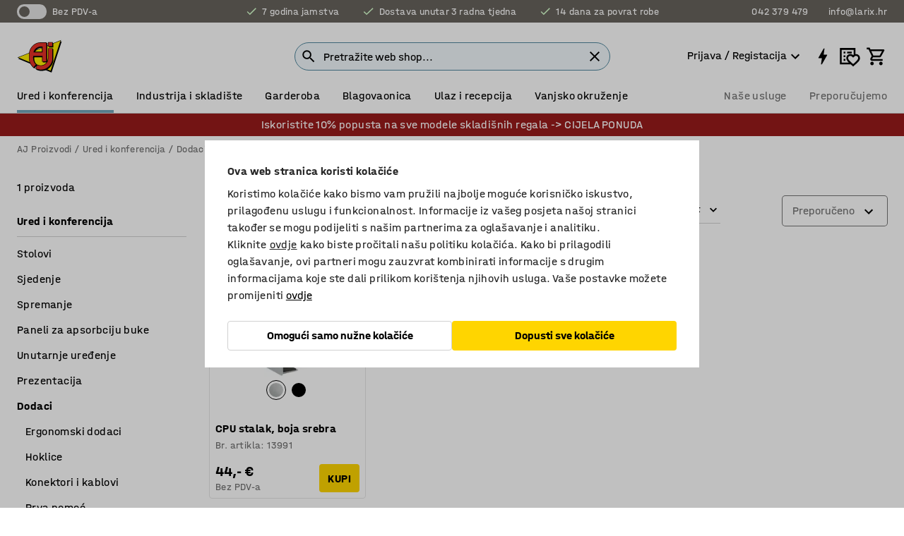

--- FILE ---
content_type: text/html; charset=utf-8
request_url: https://www.ajproizvodi.com/ured-i-konferencija/dodaci/uredski-dodaci/cpu-stalci
body_size: 40768
content:

<!DOCTYPE html>
<html lang="hr">

<head>
    <meta charset="utf-8" />
    <meta name="viewport" content="width=device-width, initial-scale=1.0">
    <meta name="theme-color" content="white" />

    <meta http-equiv="Content-Security-Policy" content="frame-src 'self'
https://*.cookiebot.com
https://*.cdn.optimizely.com
https://*.googletagmanager.com
https://*.cdn-pci.optimizely.com
https://*.google.com
https://*.google-analytics.com
https://*.checkout.dibspayment.eu
https://checkout.dibspayment.eu
https://*.ajprodukter.se
https://*.ajprodukter.no
https://*.ajprodukter.dk
https://*.ajprodukty.sk
https://*.ajprodukty.pl
https://*.ajprodukty.cz
https://*.ajproducts.co.uk
https://*.ajproducts.ie
https://*.ajprodukte.de
https://*.ajprodukte.at
https://*.ajproducten.nl
https://*.kataloska-prodaja.si
https://*.ajproduktai.lt
https://*.ajtooted.ee
https://*.ajprodukti.lv
https://*.ajtuotteet.fi
https://*.kataloska-prodaja.com
https://*.kataloska-prodaja.ba
https://*.ajvorulistinn.is
https://*.ajproizvodi.com
https://*.dibspayment.eu
https://*.doubleclick.net
https://*.facebook.com
https://*.imbox.io
https://*.criteo.com
https://*.hotjar.com
https://*.triggerbee.com
https://*.sleeknote.com
https://player.qiwio.io/
https://www.zbozi.cz
https://cdn2.charpstar.net/
https://charpstar.se/
https://aj.bokahem.se/js/app.js
https://aj.bokahem.se/css/app.css
https://ct.pinterest.com/
https://checkoutshopper.adyen.com/
https://checkoutshopper-live.adyen.com
https://www.youtube.com/
https://tricommerce.dk
 https://tiger.tricommerce.com
 https://mercell.com
 https://p2p.mercell.com;">

        <script type="text/javascript">
            !function (a, b, c, d, e, f, g, h) {
                a.RaygunObject = e, a[e] = a[e] || function () {
                    (a[e].o = a[e].o || []).push(arguments)
                }, f = b.createElement(c), g = b.getElementsByTagName(c)[0],
                    f.async = 1, f.src = d, g.parentNode.insertBefore(f, g), h = a.onerror, a.onerror = function (b, c, d, f, g) {
                        h && h(b, c, d, f, g), g || (g = new Error(b)), a[e].q = a[e].q || [], a[e].q.push({
                            e: g
                        })
                    }
            }(window, document, "script", "//cdn.raygun.io/raygun4js/raygun.min.js", "rg4js");
        </script>
        <script type="text/javascript">
            rg4js('apiKey', 'SVMda9UO1vTzMuMFlHhb6g');
            rg4js('enableCrashReporting', true);
            rg4js('setVersion', '149.0.0');
            rg4js('options', {
                ignore3rdPartyErrors: true,
                ignoreAjaxError: true,
                ignoreAjaxAbort: true,
                debugMode: true,
            });
        </script>
    <link rel="apple-touch-icon" sizes="180x180" href="/apple-touch-icon.png">
    <link rel="icon" type="image/png" href="/favicon-512x512.png" sizes="512x512">
    <link rel="icon" type="image/png" href="/favicon-192x192.png" sizes="192x192">
    <link rel="icon" type="image/png" href="/favicon-32x32.png" sizes="32x32">
    <link rel="icon" type="image/png" href="/favicon-16x16.png" sizes="16x16">
    <link rel="icon" type="image/png" href="/maskable_icon_x192.png" sizes="192x192">

    <link rel="manifest" href="/manifest">
    <link rel="mask-icon" href="/safari-pinned-tab.svg" color="#e63027">
    <meta name="msapplication-TileColor" content="#fff">
    <link rel="shortcut icon" href="/favicon.ico">

    <title>CPU stalci | AJ Proizvodi</title><link rel="stylesheet" type="text/css" href="/assets/browser.bundle.6b8d2c0fc2936f47b7cf.css" />
<meta name="description" content="" data-dynamic="1" />
<meta name="robots" content="index,follow" data-dynamic="1" />
<meta property="og:url" content="https://www.ajproizvodi.com/ured-i-konferencija/dodaci/uredski-dodaci/cpu-stalci" data-dynamic="1" />
<meta property="og:type" content="website" data-dynamic="1" />
<meta property="og:title" content="CPU stalci" data-dynamic="1" />
<meta property="og:description" content="" data-dynamic="1" />

                <script>
                if (!('Promise' in window && Promise.prototype.finally)) {
                    document.write('<' + 'script src="/assets/polyfills.bundle.bbff1e5177c601f32b31.js" onerror="window.rg4js&&window.rg4js(\'send\', new Error(\'Failed to load: /assets/polyfills.bundle.bbff1e5177c601f32b31.js\'))"></' + 'script>');
                }
                </script>
                <script>
                window.scopeReady = new Promise(function (res, rej) { window.resolveScopeReady = res; window.rejectScopeReady = rej; });
                </script>
            <link rel="canonical" href="https://www.ajproizvodi.com/ured-i-konferencija/dodaci/uredski-dodaci/cpu-stalci" id="link-canonical" />
<script src="/assets/browser.bundle.64b834596f0388deab47.js" async></script>
<script src="/assets/nitro.bundle.b8b2f38ac300bf05c0ba.js" async></script>
<script src="/assets/glitz.bundle.c109fca36cacfb727999.js" async></script>
<script src="/assets/vendor-f501a089.bundle.d29cb0664024d6a8fcd5.js" async></script>
<script src="/assets/6304.bundle.543874b7d4b3c760765a.js" async></script>
<script src="/assets/vendor-d2eb5610.bundle.a0125ec617ac52d68384.js" async></script>
<link rel="stylesheet" type="text/css" href="/assets/browser.bundle.6b8d2c0fc2936f47b7cf.css" />
<link rel="preload" href="/assets/HalvarAJPMittel-Rg.69f693f8a9de0cc6bc9f..woff2" as="font" crossorigin="anonymous" />
<link rel="preload" href="/assets/HalvarAJPMittel-Bd.e161d90eb98cc343e22d..woff2" as="font" crossorigin="anonymous" />


            <link rel="alternate" hreflang="sv-se" class="link-canonical-alternate" href="https://www.ajprodukter.se/kontor-konferens/tillbehor/skrivbordstillbehor/datorhallare">
            <link rel="alternate" hreflang="nb-no" class="link-canonical-alternate" href="https://www.ajprodukter.no/kontor-og-konferanse/tilbehor/skrivebordstilbehor/holdere-for-stasjonaer-pc">
            <link rel="alternate" hreflang="da-dk" class="link-canonical-alternate" href="https://www.ajprodukter.dk/kontor-konference/kontortilbehor/skrivebordstilbehor/cpu-holder">
            <link rel="alternate" hreflang="en-gb" class="link-canonical-alternate" href="https://www.ajproducts.co.uk/office-conference/accessories/desk-accessories/cpu-holders">
            <link rel="alternate" hreflang="en-ie" class="link-canonical-alternate" href="https://www.ajproducts.ie/office-conference/accessories/desk-accessories/cpu-holders">
            <link rel="alternate" hreflang="lt-lt" class="link-canonical-alternate" href="https://www.ajproduktai.lt/biuras/biuro-priedai-ir-aksesuarai/darbo-stalo-priedai-ir-aksesuarai/laikikliai-kompiuteriams">
            <link rel="alternate" hreflang="de-at" class="link-canonical-alternate" href="https://www.ajprodukte.at/buro-konferenzraum/zubehor/schreibtischzubehor/pc-halterungen">
            <link rel="alternate" hreflang="de-de" class="link-canonical-alternate" href="https://www.ajprodukte.de/buro-konferenzraum/zubehor/schreibtischzubehor/pc-halterungen">
            <link rel="alternate" hreflang="lv-lv" class="link-canonical-alternate" href="https://www.ajprodukti.lv/birojs-sapulcu-telpa/piederumi-birojiem-un-sapulcu-telpam/rakstamgalda-piederumi/sistembloka-stativi">
            <link rel="alternate" hreflang="cs-cz" class="link-canonical-alternate" href="https://www.ajprodukty.cz/kancelare-a-zasedaci-mistnosti/doplnky-do-kancelare/kancelarske-doplnky-ke-stolu/drzaky-na-pc">
            <link rel="alternate" hreflang="pl-pl" class="link-canonical-alternate" href="https://www.ajprodukty.pl/biuro-i-konferencja/akcesoria-biurowe/akcesoria-na-biurko/uchwyty-na-komputery-pc">
            <link rel="alternate" hreflang="sk-sk" class="link-canonical-alternate" href="https://www.ajprodukty.sk/kancelaria-a-zasadacia-miestnost/kancelarske-prislusenstvo/doplnky-ku-kancelarskemu-stolu/drziaky-na-pc">
            <link rel="alternate" hreflang="hr-hr" class="link-canonical-alternate" href="https://www.ajproizvodi.com/ured-i-konferencija/dodaci/uredski-dodaci/cpu-stalci">
            <link rel="alternate" hreflang="et-ee" class="link-canonical-alternate" href="https://www.ajtooted.ee/kontor/kontori-pohitarbed/tookoha-tarbed/arvutihoidjad">
            <link rel="alternate" hreflang="fi-fi" class="link-canonical-alternate" href="https://www.ajtuotteet.fi/toimisto-neuvottelu/lisatarvikkeet-tyopisteeseen/toimistotarvikkeet/keskusyksikkotelineet">
            <link rel="alternate" hreflang="is-is" class="link-canonical-alternate" href="https://www.ajvorulistinn.is/skrifstofu-og-raostefnuhusgogn/fylgihlutir/aukahlutir-fyrir-skrifboro/tolvuupphengi">
            <link rel="alternate" hreflang="bs-ba" class="link-canonical-alternate" href="https://www.kataloska-prodaja.ba/ured-i-konferencija/dodaci/uredski-dodaci/cpu-stalci">
            <link rel="alternate" hreflang="sr-rs" class="link-canonical-alternate" href="https://www.kataloska-prodaja.com/kancelarije-i-konferencijske-sale/dodatna-oprema-za-kancelarije/dodatna-oprema-za-stolove/nosaci-za-kucista-kompjutera">
            <link rel="alternate" hreflang="sl-si" class="link-canonical-alternate" href="https://www.kataloska-prodaja.si/pisarna-in-konferencna-soba/dodatna-oprema/namizni-dodatki/drzala-za-racunalnike">
            <link rel="alternate" hreflang="nl-nl" class="link-canonical-alternate" href="https://www.ajproducten.nl/kantoor-vergaderruimtes/accessoires/bureau-accessoires/cpu-houders">
    <style data-glitz>.a{background-color:white}.b{flex-direction:column;-webkit-box-orient:vertical;-webkit-box-direction:normal}.c{display:-webkit-box;display:-moz-box;display:-ms-flexbox;display:-webkit-flex;display:flex}.d{min-height:100vh}.e{pointer-events:none}.f{position:absolute}.g{opacity:0}.h{width:0}.i{height:0}.n{transform:translate(0, -100%)}.o{left:16px}.p{top:16px}.q{position:fixed}.r{font-size:16px}.s{padding-bottom:8px}.t{padding-top:8px}.u{padding-right:16px}.v{padding-left:16px}.w{height:40px}.a0{border-radius:4px}.a1{letter-spacing:0.4px}.a2{line-height:1.2}.a3{justify-content:center;-webkit-box-pack:center}.a4{align-items:center;-webkit-box-align:center}.a5{display:-webkit-inline-box;display:-moz-inline-box;display:-ms-inline-flexbox;display:-webkit-inline-flex;display:inline-flex}.a6{transition-timing-function:ease-out}.a7{transition-duration:200ms}.a8{transition-property:color, background-color, border-color;-webkit-transition-property:color, background-color, border-color;-moz-transition-property:color, background-color, border-color}.au{border-bottom-style:solid}.av{border-bottom-width:1px}.aw{border-bottom-color:#D1D1D1}.ax{border-top-style:solid}.ay{border-top-width:1px}.az{border-top-color:#D1D1D1}.b0{border-right-style:solid}.b1{border-right-width:1px}.b2{border-right-color:#D1D1D1}.b3{border-left-style:solid}.b4{border-left-width:1px}.b5{border-left-color:#D1D1D1}.b6{outline-offset:5px}.b7{font-weight:bold}.b8{text-transform:uppercase}.b9{color:black}.be{text-shadow:none}.bf{cursor:pointer}.bg{text-align:inherit}.bh{text-decoration:none}.bi{-webkit-user-select:none;-moz-user-select:none;-ms-user-select:none;user-select:none}.bj{font-variant:inherit}.bk{font-style:inherit}.bl{font-family:inherit}.bo{z-index:6}.bp{min-height:auto}.bq{position:relative}.br{top:0}.bs{will-change:opacity}.bt{width:100%}.bu{height:100%}.bv{left:0}.bw{bottom:0}.bx{right:0}.by{background-color:black}.bz{transition-timing-function:ease-in-out}.c0{transition-property:opacity;-webkit-transition-property:opacity;-moz-transition-property:opacity}.c1{border-bottom-color:#c5511a}.c2{border-top-color:#c5511a}.c3{border-right-color:#c5511a}.c4{border-left-color:#c5511a}.c5{background-color:#FFEBD6}.c6{border-bottom-width:2px}.c7{border-top-width:2px}.c8{border-right-width:2px}.c9{border-left-width:2px}.ca{margin-bottom:16px}.cb{margin-top:16px}.cc{padding-bottom:16px}.cd{padding-top:16px}.ce{pointer-events:auto}.cp{transition-duration:300ms}.cq{transition-property:box-shadow;-webkit-transition-property:box-shadow;-moz-transition-property:box-shadow}.cr{min-height:0}.cs{transition-property:all;-webkit-transition-property:all;-moz-transition-property:all}.ct{transform:translateY(0)}.cu{opacity:1}.cv{max-height:50px}.d1{color:white}.d2{background-color:#68635D}.d3{font-size:14px}.d4{min-height:32px}.d5{width:1366px}.d6{max-width:calc(100vw - 48px)}.d7{margin-right:auto}.d8{margin-left:auto}.d9{display:block}.da{flex-wrap:wrap;-webkit-box-lines:multiple}.db{flex-basis:0%}.dc{flex-shrink:1}.dd{flex-grow:1;-webkit-box-flex:1}.de{font-weight:initial}.dj{margin-right:8px}.dk{margin-bottom:0}.dl{height:21px}.dm{width:42px}.dn{display:inline-block}.dz{outline-offset:3px}.e0{transition-property:transform;-webkit-transition-property:transform;-moz-transition-property:transform}.e1{transition-duration:0.4s}.e2{border-radius:15px}.e3{background-color:#E6E6E6}.e5{flex-grow:2;-webkit-box-flex:2}.e6{margin-right:32px}.e9{text-decoration:inherit}.ea{color:inherit}.eb{color:#D6FFCD}.ec{font-size:1.3em}.ed{height:1em}.ee{width:1em}.ef{margin-left:6px}.en{justify-content:flex-end;-webkit-box-pack:end}.eo{margin-right:20px}.ez{display:none}.f0{stroke:none}.f1{top:-1px}.f3{margin-left:8px}.f4{font-size:1.4em}.f6{z-index:1}.f7{align-items:flex-start;-webkit-box-align:start}.fh{padding-top:20px}.fi{flex-basis:auto}.fj{flex-shrink:0}.fk{margin-top:4px}.fl{justify-content:space-between;-webkit-box-pack:justify}.fm{flex-direction:row;-webkit-box-orient:horizontal;-webkit-box-direction:normal}.fn{gap:32px}.fo{flex-grow:0;-webkit-box-flex:0}.fp{flex-basis:33%}.fs{text-decoration:underline}.ft{padding-right:0}.fu{padding-left:0}.fv{min-width:40px}.fw{line-height:1.5}.fx{background-color:transparent;background-color:initial}.fy{border-bottom-width:0}.fz{border-top-width:0}.g0{border-right-width:0}.g1{border-left-width:0}.g2{font-weight:inherit}.g3{margin-right:12px}.g4{margin-left:12px}.g5{width:30px}.g6{height:30px}.g7{font-size:1.5em}.ga{flex-basis:100%}.gb{width:447px}.gc{justify-content:flex-start;-webkit-box-pack:start}.gf{width:calc(100% - 16px)}.gg{margin-right:unset}.gh{margin-left:unset}.gi{width:inherit}.gk{transform:scale(1.3)}.gl{white-space:normal}.gm{white-space:nowrap}.gn{transform:scale(1)}.go{text-align:center}.gp{transition-property:opacity, transform;-webkit-transition-property:opacity, transform;-moz-transition-property:opacity, transform}.gq{text-overflow:ellipsis}.gr{overflow:hidden}.gs{background-color:#F1F8FC}.gt{border-radius:50px 0 0 50px}.gu{padding-bottom:3px}.gv{padding-top:3px}.gw{padding-right:3px}.gx{padding-left:3px}.h3{border-bottom-color:#4F879E}.h4{border-top-color:#4F879E}.h5{border-right-color:#4F879E}.h6{border-left-color:#4F879E}.hg{padding-left:40px}.hh{border-radius:50px}.hi{cursor:-webkit-text;cursor:text}.hj{right:10px}.hk{transform:translateY(-50%)}.hl{top:50%}.hm{border-radius:0}.hn{padding-bottom:0}.ho{padding-top:0}.hp{font-size:inherit}.hq{gap:8px}.hs{gap:4px}.ht{padding-right:4px}.hu{padding-left:4px}.hv{transform:scaleY(1)}.hw{will-change:transform}.hx{width:24px}.hy{font-size:1px}.hz{height:1px}.i0{visibility:hidden}.i1{align-items:flex-end;-webkit-box-align:end}.i2{outline-offset:0}.i3{min-height:30px}.i4{min-width:30px}.i8{transform:scale(0)}.i9{border-radius:100vw}.ia{font-size:12px}.ib{right:calc(50% - 15px)}.ic{min-width:9px}.id{height:9px}.ie{background-color:#e4251b}.if{margin-right:0}.ig{margin-left:0}.ih{max-height:100px}.ij{margin-left:-32px}.in{margin-left:32px}.io{padding-bottom:12px}.ip{padding-top:4px}.ix{color:#737373}.iy{box-shadow:0px 3px 5px 0px rgba(151, 151, 151, 0.5)}.iz{max-height:calc(100vh - 100% - 32px)}.j0{overflow-y:auto}.j1{margin-top:1px}.j2{color:#ffffff}.j3{background-color:#991b1b}.j4{padding-bottom:4px}.j6{max-width:100%}.j7{margin-bottom:8px}.j8{margin-top:8px}.jb{list-style:none}.je{width:calc(80% - (32px * 0.8))}.jf{order:2}.jg{margin-top:0}.jh{text-align:left}.ji{min-height:1.5em}.jj{font-family:HalvarMittel}.jk{font-size:24px}.jm{padding-right:8px}.jn{display:contents}.jo{z-index:5}.jp{top:calc(100% + 8px)}.jr{margin-right:16px}.js{transition-property:border-color;-webkit-transition-property:border-color;-moz-transition-property:border-color}.jt{width:20px}.jy{box-shadow:0 0 0 1px #737373}.jz{box-sizing:border-box}.k0{min-width:64px}.k1{min-height:40px}.k2{overflow-x:hidden}.k3{margin-bottom:auto}.k4{margin-top:auto}.k5{clip:rect(0 0 0 0)}.k6{-webkit-clip-path:inset(100%);clip-path:inset(100%)}.k7{margin-bottom:-1px}.k8{margin-top:-1px}.k9{margin-right:-1px}.ka{margin-left:-1px}.kb{width:1px}.kc{z-index:3}.kd{min-width:calc(100% - 32px)}.ke{margin-top:-16px}.kf{margin-bottom:32px}.kg{order:3}.kh{grid-template-columns:repeat(4, minmax(0, 1fr));-ms-grid-columns:repeat(4, minmax(0, 1fr))}.ki{grid-row-gap:24px}.kj{grid-column-gap:24px}.kk{display:-ms-grid;display:grid}.kl{max-width:350px}.kt{border-bottom-width:thin}.ku{border-bottom-color:#E6E6E6}.kv{border-top-width:thin}.kw{border-top-color:#E6E6E6}.kx{border-right-width:thin}.ky{border-right-color:#E6E6E6}.kz{border-left-width:thin}.l0{border-left-color:#E6E6E6}.l1{padding-left:8px}.l2{right:8px}.l3{top:8px}.l4{left:unset}.l8{object-fit:cover}.l9{object-position:center}.la{transition-timing-function:ease-in}.lb{flex-wrap:wrap-reverse;-webkit-box-lines:multiple}.lc{transform:translate(-50%, 0)}.ld{bottom:4px}.le{left:50%}.lf{border-bottom-color:black}.lg{border-top-color:black}.lh{border-right-color:black}.li{border-left-color:black}.lj{height:28px}.lk{width:28px}.ll{border-radius:50%}.lm{margin-bottom:2px}.ln{margin-top:2px}.lo{margin-right:2px}.lp{margin-left:2px}.lq{height:22px}.lr{width:22px}.ls{height:20px}.lt{border-bottom-color:transparent}.lu{border-top-color:transparent}.lv{border-right-color:transparent}.lw{border-left-color:transparent}.lx{background-color:transparent}.ly{margin-bottom:4px}.lz{word-break:break-word}.m0{flex-basis:0}.m1{align-items:baseline;-webkit-box-align:baseline}.m2{-webkit-column-gap:8px;column-gap:8px}.m3{-webkit-column-gap:16px;column-gap:16px}.m4{order:0}.m5{font-size:20px}.m6{font-weight:700}.m7{line-height:1}.m8{font-weight:normal}.m9{padding-right:12px}.ma{padding-left:12px}.mf{background-color:#FFD500}.mg{margin-top:24px}.mh{align-self:center;-ms-grid-row-align:center}.mi{order:4}.mj{box-shadow:0 1px 8px 0 rgba(0,0,0,0.2)}.mk{border-bottom-left-radius:4px}.ml{border-top-left-radius:4px}.mm{min-width:50px}.mn{z-index:8}.mo{bottom:110px}.mp{width:calc(20% - (32px * 0.2))}.mq{order:1}.mr{position:-webkit-sticky;position:sticky}.mt{min-height:calc(32px + 2px)}.n1{padding-bottom:6px}.n2{padding-top:6px}.n3{margin-top:64px}.n4{margin-right:-50vw}.n5{margin-left:-50vw}.n6{right:50%}.n7{width:100vw}.n8{max-width:unset}.n9{background-color:#f3f3f3}.na{padding-bottom:24px}.nb{padding-top:24px}.nc{width:850px}.nd{background-color:#F3F3F3}.ng{width:calc(100% / 4)}.nh{max-width:calc(100% / 4)}.nk{min-height:62px}.nl{display:inline}.nm{height:inherit}.nn{min-height:inherit}.no{margin-right:4px}.np{margin-left:4px}.nq{width:78.68852459016394px}.ns{object-fit:contain}.nt{width:38.70967741935484px}.nv{padding-bottom:initial}.nw{padding-top:initial}.ny{stroke-width:1.5}.nz{content-visibility:hidden}.o0{transform:translatex(-100%)}.o1{-webkit-overflow-scrolling:touch}.o2{will-change:opacity, transform}.o3{outline-offset:-2px}.o4{padding-right:48px}.o5{height:auto}.o6{min-height:48px}.o7{right:16px}.o8{transform:rotate(270deg)}.o9{border-bottom-color:#f3f3f3}.oa{height:48px}.ob{z-index:4}.oc{transform:translateX(-50%)}.od{z-index:15}.j:focus{pointer-events:none}.k:focus{opacity:0}.l:focus{z-index:7}.m:focus{transform:translate(0, 0)}.am:focus{outline-color:#16819D}.ba:focus{border-radius:4px}.bb:focus{outline-style:solid}.bc:focus{outline-width:0}.bd:focus{isolation:initial}.eu:focus{outline-color:transparent}.gy:focus{border-bottom-color:#4F879E}.gz:focus{border-top-color:#4F879E}.h0:focus{border-right-color:#4F879E}.h1:focus{border-left-color:#4F879E}.h7:focus{outline-color:#4F879E}.h8:focus{border-right-width:1px}.h9:focus{border-left-width:1px}.ha:focus{border-bottom-width:1px}.hb:focus{border-bottom-style:solid}.hc:focus{border-top-width:1px}.hd:focus{border-top-style:solid}.he:focus{border-right-style:solid}.hf:focus{border-left-style:solid}.x:is(.disabledLink){cursor:not-allowed}.y:disabled{cursor:not-allowed}.ag:disabled{border-bottom-color:#D1D1D1}.ah:disabled{border-top-color:#D1D1D1}.ai:disabled{border-right-color:#D1D1D1}.aj:disabled{border-left-color:#D1D1D1}.ak:disabled{background-color:white}.al:disabled{color:#737373}.mc:disabled{background-color:#D1D1D1}.z:active{outline-width:0}.ev:active{text-decoration:underline}.ew:active{color:#16819D}.i6:active{text-decoration:inherit}.i7:active{color:inherit}.mu:active{font-weight:bold}.mv:active{font-size:16px}.mw:active{text-decoration:none}.a9:disabled:hover{border-bottom-color:#D1D1D1}.aa:disabled:hover{border-top-color:#D1D1D1}.ab:disabled:hover{border-right-color:#D1D1D1}.ac:disabled:hover{border-left-color:#D1D1D1}.ae:disabled:hover{background-color:white}.af:disabled:hover{color:#737373}.mb:disabled:hover{background-color:#D1D1D1}.an:hover:not([disabled],.disabledLink){color:black}.ao:hover:not([disabled],.disabledLink){background-color:#f3f3f3}.md:hover:not([disabled],.disabledLink){background-color:#F2CA00}.ap:active:not([disabled],.disabledLink){border-bottom-color:#f3f3f3}.aq:active:not([disabled],.disabledLink){border-top-color:#f3f3f3}.ar:active:not([disabled],.disabledLink){border-right-color:#f3f3f3}.as:active:not([disabled],.disabledLink){border-left-color:#f3f3f3}.at:active:not([disabled],.disabledLink){background-color:#f3f3f3}.me:active:not([disabled],.disabledLink){background-color:#FFF0A3}.dg:has(:focus-within)> span{outline-style:solid}.dh:has(:focus-within)> span{outline-color:inherit}.di:has(:focus-within)> span{outline-width:2px}.do::before{background-color:#68635D}.dp::before{transition-timing-function:ease-in-out}.dq::before{transition-duration:0.4s}.dr::before{transition-property:transform;-webkit-transition-property:transform;-moz-transition-property:transform}.ds::before{border-radius:50%}.dt::before{bottom:3px}.du::before{left:3px}.dv::before{width:15px}.dw::before{height:15px}.dx::before{position:absolute}.dy::before{content:""}.e4:first-letter{text-transform:uppercase}.e7:hover{text-decoration:inherit}.e8:hover{color:inherit}.fq:hover{text-decoration:underline}.fr:hover{color:#16819D}.gj:hover{cursor:initial}.hr:hover{cursor:pointer}.i5:hover{text-decoration:none}.iw:hover{color:black}.jq:hover{border-bottom-color:#737373}.jx:hover{box-shadow:0 0 0 1px #16819D}.mx:hover{font-weight:bold}.my:hover{font-size:16px}.h2::placeholder{color:black}.ii:nth-child(n+2){margin-left:0}.ik::after{border-bottom-color:#72A5BA}.il::after{border-bottom-style:solid}.im::after{border-bottom-width:4px}.iq::after{width:100%}.ir::after{bottom:0}.is::after{right:0}.it::after{position:absolute}.iu::after{content:""}.iv::after{border-bottom-color:transparent}.j9:empty:before{white-space:pre}.ja:empty:before{content:" "}.jc:after{white-space:pre}.jd:after{content:" / "}.ju:focus-within{outline-style:solid}.jv:focus-within{outline-color:#16819D}.jw:focus-within{outline-width:2px}.l5:before{padding-top:100%}.l6:before{float:left}.l7:before{content:""}.nr:before{padding-top:61%}.nu:before{padding-top:124%}.mz:last-child{padding-bottom:0}.nx:last-child{margin-right:0}.n0:first-child{padding-top:12px}</style><style data-glitz media="print">.bm{min-height:0}.bn{position:relative}.cf{box-shadow:none}.cg{border-bottom-style:solid}.ch{border-bottom-width:1px}.ci{border-bottom-color:#D1D1D1}.cj{margin-bottom:24px}.ck{margin-top:24px}.cl{padding-bottom:0}.cm{min-height:auto}.cn{justify-content:flex-start;-webkit-box-pack:start}.co{font-size:14px}.cw{pointer-events:auto}.cx{opacity:1}.cy{max-height:50px}.cz{transform:none}.d0{height:0}.df{display:none}.eg{z-index:10}.eh{color:black}.ei{transform:translate(-50%, 0)}.ej{left:50%}.ek{top:60px}.el{position:absolute}.em{display:-webkit-box;display:-moz-box;display:-ms-flexbox;display:-webkit-flex;display:flex}.ep{margin-bottom:16px}.eq{margin-top:16px}.er{margin-right:16px}.es{margin-left:16px}.et{align-items:center;-webkit-box-align:center}.ex{font-size:2.2em}.ey{display:block}.f2{white-space:nowrap}.f5{height:100%}.fb{margin-top:0}.fc{padding-bottom:8px}.fd{padding-top:8px}.fe{flex-direction:column;-webkit-box-orient:vertical;-webkit-box-direction:normal}.ff{margin-bottom:32px}.fg{justify-content:space-evenly;-webkit-box-pack:space-evenly}.j5{min-height:initial}.ne{width:100%}.nf{justify-content:center;-webkit-box-pack:center}.ni{margin-right:32px}.nj{margin-left:32px}.f8:after{font-size:10px}.f9:after{white-space:nowrap}.fa:after{content:attr(data-page-url)}</style><style data-glitz media="(min-width: 1024px)">.g8{flex-basis:auto}.g9{flex-shrink:0}.gd{max-width:585px}.ge{width:100%}.jl{margin-top:12px}.kq{transition-timing-function:ease-out}.kr{transition-duration:200ms}.ks{transition-property:border-color;-webkit-transition-property:border-color;-moz-transition-property:border-color}.ms{margin-bottom:24px}.km:hover{border-bottom-color:#737373}.kn:hover{border-top-color:#737373}.ko:hover{border-right-color:#737373}.kp:hover{border-left-color:#737373}</style>
        <script data-cookieconsent="ignore" data-ot-ignore="true">
            window.dataLayer = window.dataLayer || [];
            function gtag() {
                dataLayer.push(arguments);
            }
            gtag("consent", "default", {
                ad_storage: "denied",
                ad_user_data: 'denied',
                ad_personalization: 'denied',
                analytics_storage: "denied",
                functionality_storage: 'denied',
                personalization_storage: 'denied',
                security_storage: 'denied',
                wait_for_update: 500,
            });
            gtag("set", "ads_data_redaction", true);
        </script>
        <script data-cookieconsent="ignore" type="text/javascript" data-ot-ignore="true" >
            if (!('dataLayer' in window)) {
                window.dataLayer = [];
            }

            window.dataLayer.push({
                event: 'originalReferrer',
                originalReferrer: document.referrer,
            });

            window.dataLayer.push({
                event: 'originalLocation',
                originalLocation: document.location.href,
            });

            window.gtmEnabled = true;
        </script>
<!-- Google Tag Manager -->
<script data-cookieconsent="ignore">(function(w,d,s,l,i){w[l]=w[l]||[];w[l].push({'gtm.start':
new Date().getTime(),event:'gtm.js'});var f=d.getElementsByTagName(s)[0],
j=d.createElement(s),dl=l!='dataLayer'?'&l='+l:'';j.async=true;j.src=
'https://www.googletagmanager.com/gtm.js?id='+i+dl;f.parentNode.insertBefore(j,f);
})(window,document,'script','dataLayer','GTM-K2RM35S');</script>
<!-- End Google Tag Manager -->        <script id="Cookiebot" src="https://consent.cookiebot.com/uc.js" data-cbid="f2c9491a-ca4b-4715-8604-b67825e89ba7"
            data-culture="hr" type="text/javascript" async></script>

        <script type="text/javascript">
                window.externalScriptEnable = true;
        </script>

    <script>
        window.isPrivateBusinessSelectorEnabled = false;
    </script>   
</head>

<body class="aj-site">

<!-- Google Tag Manager (noscript) -->
<noscript><iframe src="https://www.googletagmanager.com/ns.html?id=GTM-K2RM35S"
height="0" width="0" style="display:none;visibility:hidden"></iframe></noscript>
<!-- End Google Tag Manager (noscript) -->

    <div id="container"><div><div class="a b c d"><div id="focusreset-nitro" tabindex="-1" class="e f g h i"></div><button aria-label="Preskoči na sadržaj" type="button" class="j k e g l m n o p q r s t u v w x y z a0 a1 a2 a3 a4 a5 a6 a7 a8 a9 aa ab ac ae af ag ah ai aj ak al am an ao ap aq ar as at au av aw ax ay az b0 b1 b2 b3 b4 b5 b6 b7 b8 a b9 ba bb bc bd be bf bg bh bi bj bk bl">Preskoči na sadržaj</button><header class="bm bn e bo bp bq br"><div class="e g bs bt bu bv bw bx br q by bz a7 c0"></div><noscript><div class="a3 c1 c2 c3 c4 c5 b9 au c6 ax c7 b0 c8 b3 c9 a0 ca cb cc cd u v c"><div>Čini se da vaš preglednik nema omogućen JavaScript, to je potrebno kako biste mogli koristiti stranicu</div></div></noscript><div class="bq"><div class="height-measuring-wrapper ce"><div class="cf cg ch ci cj ck cl cm cn co bz cp cq bq cr b c au av aw bt a b9"><div><div class="bz cs cp ce ct cu cv cw cx cy cz d0 d1 d2 d3 c bt"><div class="d0 d4 d5 d6 d7 d8 d9"><div class="a4 bu a3 da c"><div class="db dc dd a4 c de d3 df"><label aria-label="Bez PDV-a" class="dg dh di dj dk dl dm dn bq"><input type="checkbox" class="i h g"/><span class="do dp dq dr ds dt du dv dw dx dy dz e0 bz e1 e2 e3 bw bx bv br bf f"></span></label><span class="d1 e4">Bez PDV-a</span></div><div class="db dc e5 c a3 a4 df"><div class="e6 e7 e8 e9 a4 ea c"><svg xmlns="http://www.w3.org/2000/svg" height="1em" viewBox="0 0 24 24" width="1em" class="eb ec ed ee a5"><path d="M0 0h24v24H0V0z" fill="transparent"></path><path fill="currentColor" d="M9 16.17L4.83 12l-1.42 1.41L9 19 21 7l-1.41-1.41L9 16.17z"></path></svg><div class="ef dn">7 godina jamstva</div></div><div class="e6 e7 e8 e9 a4 ea c"><svg xmlns="http://www.w3.org/2000/svg" height="1em" viewBox="0 0 24 24" width="1em" class="eb ec ed ee a5"><path d="M0 0h24v24H0V0z" fill="transparent"></path><path fill="currentColor" d="M9 16.17L4.83 12l-1.42 1.41L9 19 21 7l-1.41-1.41L9 16.17z"></path></svg><div class="ef dn">Dostava unutar 3 radna tjedna</div></div><div class="e7 e8 e9 a4 ea c"><svg xmlns="http://www.w3.org/2000/svg" height="1em" viewBox="0 0 24 24" width="1em" class="eb ec ed ee a5"><path d="M0 0h24v24H0V0z" fill="transparent"></path><path fill="currentColor" d="M9 16.17L4.83 12l-1.42 1.41L9 19 21 7l-1.41-1.41L9 16.17z"></path></svg><div class="ef dn">14 dana za povrat robe</div></div></div><div class="eg eh ei ej ek el em en db dc dd c"><a aria-label="Pozovi 042 379 479" target="_blank" class="eo ep eq er es et em e7 e8 e9 ea ba bb eu bc bd ev ew" href="tel:042 379 479"><svg xmlns="http://www.w3.org/2000/svg" height="1em" viewBox="0 0 24 24" width="1em" class="ex eh ey ez d1 ec f0 f1 bq ed ee"><path d="M0 0h24v24H0V0z" fill="none"></path><path fill="currentColor" d="M6.54 5c.06.89.21 1.76.45 2.59l-1.2 1.2c-.41-1.2-.67-2.47-.76-3.79h1.51m9.86 12.02c.85.24 1.72.39 2.6.45v1.49c-1.32-.09-2.59-.35-3.8-.75l1.2-1.19M7.5 3H4c-.55 0-1 .45-1 1 0 9.39 7.61 17 17 17 .55 0 1-.45 1-1v-3.49c0-.55-.45-1-1-1-1.24 0-2.45-.2-3.57-.57-.1-.04-.21-.05-.31-.05-.26 0-.51.1-.71.29l-2.2 2.2c-2.83-1.45-5.15-3.76-6.59-6.59l2.2-2.2c.28-.28.36-.67.25-1.02C8.7 6.45 8.5 5.25 8.5 4c0-.55-.45-1-1-1z"></path></svg><span class="f2 f3">042 379 479</span></a><a aria-label="Pošalji e-poštu info@larix.hr" target="_blank" class="ep eq er es et em e7 e8 e9 ea ba bb eu bc bd ev ew" href="mailto:info@larix.hr"><svg xmlns="http://www.w3.org/2000/svg" height="1em" viewBox="0 0 24 24" width="1em" class="ex eh ey ez d1 f4 f1 bq ed ee"><path d="M0 0h24v24H0V0z" fill="none"></path><path fill="currentColor" d="M22 6c0-1.1-.9-2-2-2H4c-1.1 0-2 .9-2 2v12c0 1.1.9 2 2 2h16c1.1 0 2-.9 2-2V6zm-2 0l-8 5-8-5h16zm0 12H4V8l8 5 8-5v10z"></path></svg><span class="f2 f3">info@larix.hr</span></a></div></div></div></div></div><div class="f5 f6 a f7 b c d5 d6 d7 d8"><div data-page-url="https://www.ajproizvodi.com/ured-i-konferencija/dodaci/uredski-dodaci/cpu-stalci" id="top-area" class="f8 f9 fa fb fc fd fe ff fg cc fh fi fj dd fk a4 bt fl fm c bq"><div class="fn a4 c fo dc fp"><a aria-label="Idi na početnu stranicu" id="top-area-home" class="ba bb eu bc bd ev ew fq fr fs b9" data-scope-link="true" href="/"><svg xmlns="http://www.w3.org/2000/svg" xml:space="preserve" viewBox="133 300 330 247" height="48" class="d9"><path d="m380.69 532.11-1.49-.62-239.42-98.95-3.41-1.4 3.42-1.37 312.6-124.8 2.98-1.19-.99 3.05-73.19 223.74z"></path><path d="m385.69 541.11-1.49-.62-239.42-98.95-3.41-1.4 3.42-1.37 312.6-124.8 2.98-1.19-.99 3.05-73.19 223.74z"></path><path fill="#FFED00" d="m144.09 431.23 234.51 96.75 71.67-219.1z"></path><path d="M398.91 357.84h-33.2v-1.5l.03-29.66v-1.5h1.49l30.18-.04h1.5v32.7M312.38 529.39c-19.33 0-36.97-8.45-37.71-8.8l-1.31-.64.6-1.33 13.15-29.04.64-1.41 1.39.67c7.87 3.83 16.16 5.77 24.62 5.77 14.2 0 24.13-5.54 24.23-5.6 18.36-12.06 26.61-24.87 27.49-42.77l.01-.11.02-.1c.22-1.11.23-1.41.23-1.42v-74.83h1.5l30.23-.05h1.5v80.75c-.03.35-.7 8.68-3.05 17.04-3.96 14.08-11.66 26.04-25.74 40-17.04 14.97-30.94 19.09-50.65 21.46-2.32.27-4.71.41-7.15.41"></path><path d="m259.45 511.14-.43-.37c-14.01-11.93-30.28-29.72-31.82-61.65-.61-12.68-.21-36.16.5-50.65v-.09l.02-.09c3.07-17.81 10.72-32.95 23.39-46.28 8.65-9.1 27.33-24.64 55.24-26.46h47.77l-.01 1.5V467.5h-1.57c-1.25 0-19.06-.03-26.18-.04h-4.42v-38h-61.92c-4.15 42.06 20.8 53.65 21.88 54.13l1.85.82-1.31 1.53s-5.3 6.17-10.62 12.34c-2.66 3.08-5.32 6.17-7.32 8.48-3.78 4.36-3.78 4.36-4.48 4.37zm7.41-121.78c3.34.03 10.86.05 20.79.05 12.38 0 23.98-.03 27.91-.07l-.07-29.46c-26.79.41-44.24 17.11-48.63 29.48M394.14 351.76h-34.9v-1.5l.02-29.95v-1.5h34.879999999999995v32.95"></path><path d="M307.64 522.74c-19.22 0-38.58-8.76-39.4-9.14l-1.38-.63.64-1.37 12.75-27.25.64-1.38 1.37.67c7.57 3.68 15.57 5.55 23.76 5.55 14.81 0 25.34-6.17 25.44-6.24 18.39-12.08 26.63-24.89 27.52-42.79l.01-.11.02-.1c.21-1.11.23-1.41.23-1.42V363.7h34.87v1.5l.13 78.87c-.02.4-.5 7.76-3.57 17.5-3.17 10.08-9.43 25.19-27.09 39.95-15.33 13.33-28.53 18.82-50.44 20.97-1.76.16-3.61.25-5.5.25"></path><path d="m254.66 506.89-1.31-1.23-1.58-1.6c-12.76-12.96-28.63-29.08-30.1-59.63-.61-12.66-.21-36.15.5-50.64v-.09l.01-.09c3.07-17.81 10.72-32.95 23.39-46.28 8.65-9.1 27.33-24.64 55.24-26.46h48.7v1.5s.02 100.73.02 138.49v.3l-.12.28c-.39.93-.45.93-3.62.93h-29.4V423.1h-62.13c-3.72 41.95 19.46 57.59 19.7 57.74l1.42.93-1.09 1.3c-7.14 8.47-17.99 21.4-18.63 22.33zm2.48-115.35c1.61.01 4.66.02 10.41.02 16.42 0 42.64-.06 48.98-.12v-37.35c-1.79-.1-3.53-.16-5.2-.16-12.9 0-23.22 3.11-33.45 10.07l-.06.04-.06.03c-14.36 7.98-19.32 22.56-20.62 27.47"></path><path fill="#E63027" d="M362.27 321.81h28.88v26.97h-28.88zM282.35 487l-4.25 9.05c-1.11 2.41-3.19 6.81-3.19 6.81-1.34 2.91-4.03 8.61-4.03 8.61 4.36 1.84 9.3 3.42 9.3 3.42 3.84 1.2 7.52 2.14 7.52 2.14 2.47.63 6.53 1.42 6.53 1.42 3.09.56 7.08.98 7.08.98 3.73.44 8.81.27 8.81.27 1.88-.06 6.47-.61 6.47-.61 1.16-.13 4.13-.58 4.13-.58 1.06-.16 3.72-.64 3.72-.64 1.2-.2 3.61-.75 3.61-.75 2.31-.53 4.64-1.23 4.64-1.23 1.95-.56 3.91-1.28 3.91-1.28 1.13-.41 3.48-1.36 3.48-1.36.81-.34 3.19-1.47 3.19-1.47.64-.31 2.33-1.2 2.33-1.2.33-.16 2-1.11 2-1.11 1.17-.6 5.18-3.27 5.18-3.27 5.81-4.08 10.88-8.69 10.88-8.69 4.33-3.59 9.55-9.75 9.55-9.75 4.29-4.99 7.76-11.09 7.76-11.09 3.45-5.99 5.47-11.96 5.47-11.96 3.84-9.67 4.82-20.67 4.82-20.67l-.13-77.36h-28.88v71.88s-.25 4.06-.72 6.86c0 0-.63 5.27-2.19 9.48 0 0-1.59 4.75-3.16 7.28 0 0-2.66 5.19-7.03 9.92 0 0-3.25 3.73-8.13 7.64 0 0-3.63 2.95-7.97 5.78 0 0-4.52 2.56-9.53 3.98 0 0-6.63 2.23-14.38 2.61 0 0-6.16.45-11.97-.63.01 0-7.13-.93-14.82-4.48"></path><path fill="#E63027" d="m346.55 459.36-.02-135.48-45.61-.02s-6.88.42-13.23 2.05c0 0-5.72 1.23-12.45 4.17 0 0-2.28 1-3.23 1.48 0 0-3.06 1.56-3.66 1.91 0 0-3.22 1.78-5.03 3.02 0 0-3.13 2.06-5.19 3.64 0 0-1.69 1.31-2.19 1.73 0 0-2.95 2.44-4.06 3.5 0 0-2.94 2.78-3.25 3.14 0 0-2.67 2.8-3.09 3.33 0 0-2.22 2.53-3.36 3.98 0 0-2.52 3.19-4.58 6.34 0 0-1.64 2.55-2.11 3.38 0 0-1.39 2.48-1.69 3.03 0 0-1.47 2.72-1.98 3.95 0 0-1.17 2.56-1.64 3.77 0 0-.81 2.11-1.3 3.42 0 0-1.16 3.45-1.66 5.22 0 0-.94 3.63-1.3 5.23 0 0-.52 2.44-.77 3.86 0 0-.27 6.81-.39 10.23 0 0-.19 7.42-.25 10.61 0 0-.09 5.59-.13 8.23 0 0 .02 2.81-.02 5.94 0 0 .05 4.83.06 7.63 0 0 .05 3.45.3 8.81 0 0 .34 5.7 1.31 10.42 0 0 .8 4.05 2.11 8.25 0 0 1.28 4.03 3.16 8.11 0 0 1.42 3.14 4.03 7.47 0 0 2.13 3.39 5.02 7.27 0 0 2.03 2.48 3.41 4.17 0 0 3.33 3.78 5.45 5.98l5.08 5.19 16.68-19.97s-3.03-2.47-5.76-5.73c0 0-2.97-3.63-4.81-6.73 0 0-1.92-3.34-2.27-4.14 0 0-2.06-4.3-2.83-6.58 0 0-1.45-4.13-2.36-7.98 0 0-1.22-5.55-1.59-9.59 0 0-.48-4.53-.48-9.23 0 0 .05-5 .23-7.16 0 0 .3-3.86.45-5.08l67.86-.02v39.25zm-29.31-64.94-61.95.09c-1.61-.03-1.52-1.69-1.52-1.69.05-.41.13-.64.13-.64.36-1.55.42-1.72.42-1.72 1.34-4.73 3.09-8.25 3.09-8.25 1.61-3.56 4.16-7.2 4.16-7.2 2.22-3.48 6.09-7.17 6.09-7.17 4.41-4.08 6.84-5.31 6.84-5.31 2.69-1.75 5.66-3.52 5.66-3.52 3.33-2.02 7.3-3.66 7.3-3.66 5.98-2.47 11.03-3.28 11.03-3.28 5.22-.94 8.98-1.05 8.98-1.05 2.31-.17 6.05-.06 6.05-.06 2.17.02 5.98.33 5.98.33l.02 43.13z"></path></svg></a><button aria-label="Otvori glavni izbornik" tabindex="-1" type="button" class="e c0 cp bz g df ft fu fv r s t w fw x y z a0 a1 a3 a4 a5 ea ba bb eu bc bd be bf fx bg bh bi fy fz g0 g1 g2 bj bk bl"><svg xmlns="http://www.w3.org/2000/svg" height="1em" viewBox="0 0 24 24" width="1em" class="g3 g4 g5 g6 b9 g7 a5"><path d="M0 0h24v24H0V0z" fill="none"></path><path fill="currentColor" d="M3 18h18v-2H3v2zm0-5h18v-2H3v2zm0-7v2h18V6H3z"></path></svg></button></div><div class="g8 g9 ga dc fo gb df bq gc c"><form action="/pretrazivanje" class="gd ge gf gg gh a4 c bq"><div class="dd bq"><div class="br bv f"><div class="dn bt"><div class="gi a5"><span class="gj gi a4 a5"><button tabindex="-1" state="[object Object]" aria-label="Pretraživanje" class=" feedback-default gk gl bq df ft fu fv r s t w fw x y z a0 a1 a3 a4 a5 a6 a7 a8 ea ba bb eu bc bd be bf fx bg bh bi fy fz g0 g1 g2 bj bk bl" type="submit"><span class="feedback-text gm gn cu go a3 a4 c a6 a7 gp gq gr"><svg xmlns="http://www.w3.org/2000/svg" viewBox="0 0 24 24" width="1em" height="1em" class="b9 gs gt gu gv gw gx d9 g7 ed ee"><path fill="none" d="M0 0h24v24H0z"></path><path fill="currentColor" d="M15.5 14h-.79l-.28-.27A6.47 6.47 0 0 0 16 9.5 6.5 6.5 0 1 0 9.5 16c1.61 0 3.09-.59 4.23-1.57l.27.28v.79l5 4.99L20.49 19zm-6 0C7.01 14 5 11.99 5 9.5S7.01 5 9.5 5 14 7.01 14 9.5 11.99 14 9.5 14"></path></svg></span></button></span></div></div></div><input type="search" aria-label="Pretraživanje" placeholder="Pretražite web shop..." name="q" autoComplete="off" value="" class="gy gz h0 h1 h2 gs h3 h4 h5 h6 bb h7 bc h8 h9 ha hb hc hd he hf b1 b4 av au ay ax b0 b3 u hg hh r s t w fw hi ea bt"/><button aria-label="Očisti" type="button" class="hj hk hl f a4 c ba bb eu bc bd hm be bf fx bg bh ea bi hn ho ft fu fy fz g0 g1 g2 bj bk hp bl"><svg xmlns="http://www.w3.org/2000/svg" height="1em" viewBox="0 0 24 24" width="1em" class="b9 gs g7 ed ee a5"><path d="M0 0h24v24H0V0z" fill="none"></path><path fill="currentColor" d="M19 6.41L17.59 5 12 10.59 6.41 5 5 6.41 10.59 12 5 17.59 6.41 19 12 13.41 17.59 19 19 17.59 13.41 12 19 6.41z"></path></svg></button></div></form></div><div id="top-area-sec-nav" class="hq fo dc fp a4 en c df"><div class="a3 a4 b c"><div class="a3 a4 c"><div class="gi a5"><span class="hr gi a4 a5"><button aria-label="Prijava / Registacija" type="button" class="a4 hs c bf dj f3 ht hu hn ho r bq ba bb eu bc bd hm be fx bg bh ea bi fy fz g0 g1 g2 bj bk bl"><div class="gm r">Prijava / Registacija</div><span class="hv d9 hw a6 cp e0"><svg xmlns="http://www.w3.org/2000/svg" height="1em" viewBox="0 0 24 24" width="1em" class="b9 hx g7 ed a5"><path d="M0 0h24v24H0V0z" fill="none"></path><path fill="currentColor" d="M7.41 8.59L12 13.17l4.59-4.58L18 10l-6 6-6-6 1.41-1.41z"></path></svg></span></button></span></div></div><div class="gi a5"><span class="gj gi a4 a5"><div class="hy bq d9 hz i0 bt"> </div></span></div></div><div class="fast-order-button i1 c"><a title="Brza narudžba" aria-label="Brza narudžba" class="i2 i3 i4 g5 g6 a3 a4 c bq i5 i6 i7 e8 e9 ea ba bb eu bc bd" tabindex="0" data-scope-link="true" href="/naplata?fastorder=true"><span class="fast-order-button-icon bq"><svg xmlns="http://www.w3.org/2000/svg" width="1em" height="1em" viewBox="0 0 24 24" fill="currentColor" class="g6 g5 b9 g7 a5"><path d="M11 21h-1l1-7H7.5c-.58 0-.57-.32-.38-.66.19-.34.05-.08.07-.12C8.48 10.94 10.42 7.54 13 3h1l-1 7h3.5c.49 0 .56.33.47.51l-.07.15C12.96 17.55 11 21 11 21z"></path></svg></span></a></div><div class="wishlist-button dj f3 a4 c"><button title="Moji favoriti" aria-label="Moji favoriti" type="button" class="bf hn ho ft fu a3 a4 a5 go i2 i3 i4 g5 g6 bq ba bb eu bc bd hm be fx bh ea bi fy fz g0 g1 g2 bj bk hp bl"><span class="wishlist-button-icon bq"><div class="i8 i9 go ia ib br ic id f a6 a7 e0 ie d1"></div><svg xmlns="http://www.w3.org/2000/svg" height="1em" viewBox="0 0 31 30" width="1em" class="g6 g5 b9 g7 a5"><path fill="currentColor" d="M24 2.67v8.91l.5-.04h.3a5.73 5.73 0 0 1 5.87 5.74c0 1.68-.39 2.96-1.6 4.52l-.3.4-.75.84-.43.44-.23.24-.49.48-.53.5-.57.53-.95.86-1.05.93-1.17 1.02-1.93 1.85-1.85-1.77-1.66-1.45H1.33v-24H24Zm.8 11.53c-1.42 0-2.8.87-3.27 2.07H19.8a3.59 3.59 0 0 0-3.27-2.07c-1.83 0-3.2 1.32-3.2 3.08 0 1.77 1.4 3.52 3.72 5.7l.62.58.67.6.7.63 1.52 1.32.1.09.09-.09 1.52-1.32 1.04-.93.65-.59.6-.57c2.15-2.05 3.43-3.73 3.43-5.42 0-1.76-1.38-3.08-3.2-3.08Zm-3.47-1.64V5.33H4V24h10.26l-.41-.41-.44-.45-.39-.43-.36-.4-.16-.2-.3-.4a6.65 6.65 0 0 1-1.53-4.03v-.4c0-1.43.5-2.7 1.33-3.7v-.25h.23a5.92 5.92 0 0 1 4.31-1.8c1.48 0 2.93.54 4.05 1.46l.08.07.2-.17.46-.33Zm-12 6.1v2.67H6.67v-2.66h2.66Zm0-5.33V16H6.67v-2.67h2.66ZM18.67 8v2.67H12V8h6.67ZM9.33 8v2.67H6.67V8h2.66Z"></path></svg></span></button></div><button aria-label="Košarica" data-test-id="minicart-button" type="button" class="bf hn ho ft fu i2 g6 g5 if ig bq r x y z a0 a1 a2 a3 a4 a5 a6 a7 a8 ea ba bb eu bc bd be fx bg bh bi fy fz g0 g1 g2 bj bk bl"><svg xmlns="http://www.w3.org/2000/svg" height="1em" viewBox="0 0 24 24" width="1em" class="i3 i4 b9 g7 ed ee a5"><path d="M0 0h24v24H0V0z" fill="none"></path><path fill="currentColor" d="M15.55 13c.75 0 1.41-.41 1.75-1.03l3.58-6.49c.37-.66-.11-1.48-.87-1.48H5.21l-.94-2H1v2h2l3.6 7.59-1.35 2.44C4.52 15.37 5.48 17 7 17h12v-2H7l1.1-2h7.45zM6.16 6h12.15l-2.76 5H8.53L6.16 6zM7 18c-1.1 0-1.99.9-1.99 2S5.9 22 7 22s2-.9 2-2-.9-2-2-2zm10 0c-1.1 0-1.99.9-1.99 2s.89 2 1.99 2 2-.9 2-2-.9-2-2-2z"></path></svg></button></div></div><div class="bz cs cp ce cu ih bt"><nav class="df fl i1 c bt fi fj fo"><div><div class="ii ij fi dc fo c i1"><a aria-label="Ured i konferencija" class="ik il im in io ip iq ir is it iu bq bu a4 c i6 i7 e7 e8 e9 ea ba bb eu bc bd" tabindex="0" data-scope-link="true" href="/ured-i-konferencija">Ured i konferencija</a><a aria-label="Industrija i skladište" class="in io ip iv il im iq ir is it iu bq bu a4 c i6 i7 e7 e8 e9 ea ba bb eu bc bd" tabindex="0" data-scope-link="true" href="/industrija-i-skladiste">Industrija i skladište</a><a aria-label="Garderoba" class="in io ip iv il im iq ir is it iu bq bu a4 c i6 i7 e7 e8 e9 ea ba bb eu bc bd" tabindex="0" data-scope-link="true" href="/garderoba">Garderoba</a><a aria-label="Blagovaonica" class="in io ip iv il im iq ir is it iu bq bu a4 c i6 i7 e7 e8 e9 ea ba bb eu bc bd" tabindex="0" data-scope-link="true" href="/blagovaonica">Blagovaonica</a><a aria-label="Ulaz i recepcija" class="in io ip iv il im iq ir is it iu bq bu a4 c i6 i7 e7 e8 e9 ea ba bb eu bc bd" tabindex="0" data-scope-link="true" href="/ulaz-i-recepcija">Ulaz i recepcija</a><a aria-label="Vanjsko okruženje" class="in io ip iv il im iq ir is it iu bq bu a4 c i6 i7 e7 e8 e9 ea ba bb eu bc bd" tabindex="0" data-scope-link="true" href="/vanjsko-okruzenje">Vanjsko okruženje</a></div></div><div class="ii ij fi dc fo c i1"><div><a aria-label="Naše usluge" aria-haspopup="true" aria-expanded="false" class="iw ix in io ip iv il im iq ir is it iu bq bu a4 c i6 i7 e7 e9 ba bb eu bc bd" tabindex="0" data-scope-link="true" href="/nase-usluge">Naše usluge</a><div class="in gm iy a iz j0 f j1"></div></div><div><a aria-label="Preporučujemo" aria-haspopup="true" aria-expanded="false" class="iw ix in io ip iv il im iq ir is it iu bq bu a4 c i6 i7 e7 e9 ba bb eu bc bd" tabindex="0" data-scope-link="true" href="/preporucujemo">Preporučujemo</a><div class="in gm iy a iz j0 f j1"></div></div></div></nav></div></div><div></div></div><div class="df"><div><a aria-label="/industrija-i-skladiste/spremanje/regali/skladisni-regali" class="d9 i6 i7 e7 e8 e9 ea ba bb eu bc bd" data-scope-link="true" href="/industrija-i-skladiste/spremanje/regali/skladisni-regali"><div id="site-banner" class="j2 j3 gr"><div class="j4 ip go r u v fw d5 d6 d7 d8 d9"><div>Iskoristite 10% popusta na sve modele skladišnih regala -&gt; CIJELA PONUDA</div></div></div></a></div></div><noscript><div class="a3 c1 c2 c3 c4 c5 b9 au c6 ax c7 b0 c8 b3 c9 a0 ca cb cc cd u v c"><div>Čini se da vaš preglednik nema omogućen JavaScript, to je potrebno kako biste mogli koristiti stranicu</div></div></noscript></div></div></header><div class="j5 dd b c"><main class="bt j6 d7 d8 d9"><div class="d5 d6 d7 d8 d9"><ul class="df da ix d3 j7 j8 j9 ja c jb hn ho ft fu if ig"><li class="jc jd"><a aria-label="AJ Proizvodi" class="fq fr e9 ea i6 i7 ba bb eu bc bd" data-scope-link="true" href="/">AJ Proizvodi</a></li><li class="jc jd"><a aria-label="Ured i konferencija" class="fq fr e9 ea i6 i7 ba bb eu bc bd" data-scope-link="true" href="/ured-i-konferencija">Ured i konferencija</a></li><li class="jc jd"><a aria-label="Dodaci" class="fq fr e9 ea i6 i7 ba bb eu bc bd" data-scope-link="true" href="/ured-i-konferencija/dodaci">Dodaci</a></li><li class="jc jd"><a aria-label="Uredski dodaci" class="fq fr e9 ea i6 i7 ba bb eu bc bd" data-scope-link="true" href="/ured-i-konferencija/dodaci/uredski-dodaci">Uredski dodaci</a></li><li class="b9"><span class="i5 e8 e9 ea">CPU stalci</span></li></ul></div><div class="fl d5 d6 d7 d8 c"><div class="je jf"><div><section class="dk jg jh bt j6 d7 d8 d9"><h1 class="ji dk jg b9 a1 a2 jj b7 jk">CPU stalci</h1></section><div class="jl j7 jf f7 b c bt j6 d7 d8"><div class="f7 fl c bt"><div class="jm da c"><div class="bq"><div class="jn"><button aria-label="Prikaži više Boja" type="button" class="jq aw av au a5 jr ft fu s t d3 bq a6 a7 js ba bb eu bc bd hm be bf fx bg bh ea bi fz g0 g1 g2 bj bk bl">Boja<!-- --> <span class="f3 hv d9 hw a6 cp e0"><svg xmlns="http://www.w3.org/2000/svg" height="1em" viewBox="0 0 24 24" width="1em" class="b9 jt g7 ed a5"><path d="M0 0h24v24H0V0z" fill="none"></path><path fill="currentColor" d="M7.41 8.59L12 13.17l4.59-4.58L18 10l-6 6-6-6 1.41-1.41z"></path></svg></span></button></div></div><div class="bq"><div class="jn"><button aria-label="Prikaži više Minimalna širina" type="button" class="jq aw av au a5 jr ft fu s t d3 bq a6 a7 js ba bb eu bc bd hm be bf fx bg bh ea bi fz g0 g1 g2 bj bk bl">Minimalna širina<!-- --> <span class="f3 hv d9 hw a6 cp e0"><svg xmlns="http://www.w3.org/2000/svg" height="1em" viewBox="0 0 24 24" width="1em" class="b9 jt g7 ed a5"><path d="M0 0h24v24H0V0z" fill="none"></path><path fill="currentColor" d="M7.41 8.59L12 13.17l4.59-4.58L18 10l-6 6-6-6 1.41-1.41z"></path></svg></span></button></div></div><div class="bq"><div class="jn"><button aria-label="Prikaži više Najveća širina" type="button" class="jq aw av au a5 jr ft fu s t d3 bq a6 a7 js ba bb eu bc bd hm be bf fx bg bh ea bi fz g0 g1 g2 bj bk bl">Najveća širina<!-- --> <span class="f3 hv d9 hw a6 cp e0"><svg xmlns="http://www.w3.org/2000/svg" height="1em" viewBox="0 0 24 24" width="1em" class="b9 jt g7 ed a5"><path d="M0 0h24v24H0V0z" fill="none"></path><path fill="currentColor" d="M7.41 8.59L12 13.17l4.59-4.58L18 10l-6 6-6-6 1.41-1.41z"></path></svg></span></button></div></div><div class="bq"><div class="jn"><button aria-label="Prikaži više Maksimalna visina" type="button" class="jq aw av au a5 jr ft fu s t d3 bq a6 a7 js ba bb eu bc bd hm be bf fx bg bh ea bi fz g0 g1 g2 bj bk bl">Maksimalna visina<!-- --> <span class="f3 hv d9 hw a6 cp e0"><svg xmlns="http://www.w3.org/2000/svg" height="1em" viewBox="0 0 24 24" width="1em" class="b9 jt g7 ed a5"><path d="M0 0h24v24H0V0z" fill="none"></path><path fill="currentColor" d="M7.41 8.59L12 13.17l4.59-4.58L18 10l-6 6-6-6 1.41-1.41z"></path></svg></span></button></div></div><div class="bq"><div class="jn"><button aria-label="Prikaži više Minimalna visina" type="button" class="jq aw av au a5 jr ft fu s t d3 bq a6 a7 js ba bb eu bc bd hm be bf fx bg bh ea bi fz g0 g1 g2 bj bk bl">Minimalna visina<!-- --> <span class="f3 hv d9 hw a6 cp e0"><svg xmlns="http://www.w3.org/2000/svg" height="1em" viewBox="0 0 24 24" width="1em" class="b9 jt g7 ed a5"><path d="M0 0h24v24H0V0z" fill="none"></path><path fill="currentColor" d="M7.41 8.59L12 13.17l4.59-4.58L18 10l-6 6-6-6 1.41-1.41z"></path></svg></span></button></div></div><div class="bq"><div class="jn"><button aria-label="Prikaži više Nosivost" type="button" class="jq aw av au a5 jr ft fu s t d3 bq a6 a7 js ba bb eu bc bd hm be bf fx bg bh ea bi fz g0 g1 g2 bj bk bl">Nosivost<!-- --> <span class="f3 hv d9 hw a6 cp e0"><svg xmlns="http://www.w3.org/2000/svg" height="1em" viewBox="0 0 24 24" width="1em" class="b9 jt g7 ed a5"><path d="M0 0h24v24H0V0z" fill="none"></path><path fill="currentColor" d="M7.41 8.59L12 13.17l4.59-4.58L18 10l-6 6-6-6 1.41-1.41z"></path></svg></span></button></div></div></div><div class="a5 bq"><div class="bt bq"><div class="bt c"><div class="gi a5"><span class="gj bt a4 a5"><button type="button" class="ju jv jw jx jy a0 ea a jz ba bb eu bc bd fy fz g0 g1 gr a4 bq k0 fl fm c k1 bt"><span class="ea j7 j8 dj f3 jh k2"><span class="ix">Preporučeno</span></span><span class="dj k3 k4 hv d9 hw a6 cp e0"><svg xmlns="http://www.w3.org/2000/svg" height="1em" viewBox="0 0 24 24" width="1em" class="b9 hx g7 ed a5"><path d="M0 0h24v24H0V0z" fill="none"></path><path fill="currentColor" d="M7.41 8.59L12 13.17l4.59-4.58L18 10l-6 6-6-6 1.41-1.41z"></path></svg></span></button></span></div></div><input tabindex="-1" aria-label="Sortiraj" class="gr k5 k6 fy fz g0 g1 hn ho ft fu k7 k8 k9 ka hz kb f"/><div class="j8 f3 kc kd f"></div></div></div></div><div class="ca cb u a4 c"><div class="ke da c"></div></div></div><div class="b c kf bt j6 d7 d8"><div class="kg bt j6 d7 d8 d9"><div class="kh ki kj kk"><div class="product-card kl bt km kn ko kp kq kr ks s a0 kt au ku kv ax kw kx b0 ky kz b3 l0 b c bq a b9" id="product-card-77016"><div data-test-id="product-link" class="dd b c"><div class="t jm l1 bq"><div class="f6 l2 l3 l4 f d9"></div><a tabindex="-1" class="bq d9 i6 i7 e7 e8 e9 ea ba bb eu bc bd" data-scope-link="true" href="/p/cpu-stalak-77016-77014"><div class="bq l5 l6 l7 d9 gr"><img itemProp="image" sizes="(max-width: 1366px) calc(20vw - 80px), 231px" alt="CPU stalak, boja srebra" loading="lazy" src="https://static.ajproducts.com/cdn-cgi/image/width=320,format=auto/globalassets/153587.jpg?ref=689311C8B4" srcSet="https://static.ajproducts.com/cdn-cgi/image/width=236,format=auto/globalassets/153587.jpg?ref=689311C8B4 236w, https://static.ajproducts.com/cdn-cgi/image/width=462,format=auto/globalassets/153587.jpg?ref=689311C8B4 462w, https://static.ajproducts.com/cdn-cgi/image/width=590,format=auto/globalassets/153587.jpg?ref=689311C8B4 590w, https://static.ajproducts.com/cdn-cgi/image/width=1180,format=auto/globalassets/153587.jpg?ref=689311C8B4 1180w" class="l8 l9 bx bv bu bt f g j6 la cp c0"/></div></a><div class="lb a3 c bt lc ld le f"><button aria-label="CPU stalak, boja srebra" type="button" class="ba bb eu bc bd lf av au lg ay ax lh b1 b0 li b4 b3 a lj lk bf bq ll a3 hn ho ft fu lm ln lo lp c a4 be bg bh ea bi g2 bj bk hp bl"><div class="a lq lr jz gr ll a4 a3 c"><img loading="lazy" src="https://static.ajproducts.com/cdn-cgi/image/width=28,format=auto/globalassets/silver.png?ref=75926888AB" alt="" class="ls jt bf ll"/></div></button><button aria-label="CPU stalak, crni" type="button" class="ba bb eu bc bd lt av au lu ay ax lv b1 b0 lw b4 b3 lx lj lk bf bq ll a3 hn ho ft fu lm ln lo lp c a4 be bg bh ea bi g2 bj bk hp bl"><div class="a lq lr jz gr ll a4 a3 c"><img loading="lazy" src="https://static.ajproducts.com/cdn-cgi/image/width=28,format=auto/globalassets/black.png?ref=1E3B7EB38B" alt="" class="ls jt bf ll"/></div></button></div></div><a class="dk jg if ig hn ho jm l1 dd b c i6 i7 e7 e8 e9 ea ba bb eu bc bd" data-scope-link="true" href="/p/cpu-stalak-77016-77014"><div aria-hidden="true" class="several-variants g ly d3 ix" tabindex="-1">Dostupno u nekoliko opcija</div><h3 class="b7 hp lz ly jg b9 a1 a2 jj">CPU stalak, boja srebra</h3><div class="item-number ly d3 ix">Br. artikla<!-- -->: <!-- -->13991</div></a></div><div class="hs j8 dj f3 fl fm da c"><div class="m0 dc dd"><div class="m1 b da m2 c"><div class="fm m3 m1 da c"><div class="m4 m5 m6 b9">44,- €</div></div><div class="m7 m8 d3 ix">Bez PDV-a</div></div></div><button aria-label="Kupi - CPU stalak" state="[object Object]" class="buy-button feedback-default b8 d8 dk k4 bq gl r s t m9 ma w x y z a0 a1 a2 a3 a4 a5 a6 a7 a8 a9 aa ab ac mb af ag ah ai aj mc al am an md me au fy lt ax fz lu b0 g0 lv b3 g1 lw b6 b7 mf b9 ba bb bc bd be bf bg bh bi bj bk bl" type="button"><span class="feedback-text gm gn cu go a3 a4 c a6 a7 gp gq gr">Kupi</span></button></div></div></div></div><span class="mg mh mi"><noscript></noscript></span><button class="e g mj go fl b c mk ml mm s t ht hu a mn bx mo q bs a6 a7 c0 hm be bf bh ea bi fy fz g0 g1 g2 bj bk hp bl"><svg xmlns="http://www.w3.org/2000/svg" height="1em" viewBox="0 0 24 24" width="1em" class="jk d7 d8 b9 ed ee a5"><path d="M0 0h24v24H0V0z" fill="none"></path><path fill="currentColor" d="M4 12l1.41 1.41L11 7.83V20h2V7.83l5.58 5.59L20 12l-8-8-8 8z"></path></svg><div class="d7 d8 ia">Gore</div></button></div></div></div><div class="mp mq"><aside class="left-menu cs cp bz mr br cb gr bw bt j6 d7 d8 d9"><div class="ms j8 dk b9">1 proizvoda</div><div class="kf bt j6 d7 d8 d9"><div class="mt au aw av"><a aria-label="Ured i konferencija" class="mu mv mw i7 mx my i5 e8 b7 r bh ea ba bb eu bc bd" data-scope-link="true" href="/ured-i-konferencija">Ured i konferencija</a></div><nav><ul class="b c jb hn ho ft fu dk jg if ig"><li class="mz n0 n1 n2"><a aria-label="Stolovi" class="mv ev i7 my fq e8 r bh ea ba bb eu bc bd" data-scope-link="true" href="/ured-i-konferencija/stolovi">Stolovi</a><nav class="g4"><ul class="b c jb hn ho ft fu dk jg if ig"></ul></nav></li><li class="mz n0 n1 n2"><a aria-label="Sjedenje" class="mv ev i7 my fq e8 r bh ea ba bb eu bc bd" data-scope-link="true" href="/ured-i-konferencija/sjedenje">Sjedenje</a><nav class="g4"><ul class="b c jb hn ho ft fu dk jg if ig"></ul></nav></li><li class="mz n0 n1 n2"><a aria-label="Spremanje" class="mv ev i7 my fq e8 r bh ea ba bb eu bc bd" data-scope-link="true" href="/ured-i-konferencija/spremanje">Spremanje</a><nav class="g4"><ul class="b c jb hn ho ft fu dk jg if ig"></ul></nav></li><li class="mz n0 n1 n2"><a aria-label="Paneli za apsorbciju buke " class="mv ev i7 my fq e8 r bh ea ba bb eu bc bd" data-scope-link="true" href="/ured-i-konferencija/paneli-za-apsorbciju-buke">Paneli za apsorbciju buke </a><nav class="g4"><ul class="b c jb hn ho ft fu dk jg if ig"></ul></nav></li><li class="mz n0 n1 n2"><a aria-label="Unutarnje uređenje" class="mv ev i7 my fq e8 r bh ea ba bb eu bc bd" data-scope-link="true" href="/ured-i-konferencija/unutarnje-uredenje">Unutarnje uređenje</a><nav class="g4"><ul class="b c jb hn ho ft fu dk jg if ig"></ul></nav></li><li class="mz n0 n1 n2"><a aria-label="Prezentacija" class="mv ev i7 my fq e8 r bh ea ba bb eu bc bd" data-scope-link="true" href="/ured-i-konferencija/prezentacija">Prezentacija</a><nav class="g4"><ul class="b c jb hn ho ft fu dk jg if ig"></ul></nav></li><li class="mz n0 n1 n2"><a aria-label="Dodaci" class="b7 mv ev i7 my fq e8 r bh ea ba bb eu bc bd" data-scope-link="true" href="/ured-i-konferencija/dodaci">Dodaci</a><nav class="g4"><ul class="b c jb hn ho ft fu dk jg if ig"><li class="mz n0 n1 n2"><a aria-label="Ergonomski dodaci" class="mv ev i7 my fq e8 r bh ea ba bb eu bc bd" data-scope-link="true" href="/ured-i-konferencija/dodaci/ergonomski-dodaci">Ergonomski dodaci</a><nav class="g4"><ul class="b c jb hn ho ft fu dk jg if ig"></ul></nav></li><li class="mz n0 n1 n2"><a aria-label="Hoklice" class="mv ev i7 my fq e8 r bh ea ba bb eu bc bd" data-scope-link="true" href="/ured-i-konferencija/dodaci/hoklice">Hoklice</a><nav class="g4"><ul class="b c jb hn ho ft fu dk jg if ig"></ul></nav></li><li class="mz n0 n1 n2"><a aria-label="Konektori i kablovi" class="mv ev i7 my fq e8 r bh ea ba bb eu bc bd" data-scope-link="true" href="/ured-i-konferencija/dodaci/konektori-i-kablovi">Konektori i kablovi</a><nav class="g4"><ul class="b c jb hn ho ft fu dk jg if ig"></ul></nav></li><li class="mz n0 n1 n2"><a aria-label="Prva pomoć" class="mv ev i7 my fq e8 r bh ea ba bb eu bc bd" data-scope-link="true" href="/ured-i-konferencija/dodaci/prva-pomoc">Prva pomoć</a><nav class="g4"><ul class="b c jb hn ho ft fu dk jg if ig"></ul></nav></li><li class="mz n0 n1 n2"><a aria-label="Ugradbene ladice" class="mv ev i7 my fq e8 r bh ea ba bb eu bc bd" data-scope-link="true" href="/ured-i-konferencija/dodaci/ugradbene-ladice">Ugradbene ladice</a><nav class="g4"><ul class="b c jb hn ho ft fu dk jg if ig"></ul></nav></li><li class="mz n0 n1 n2"><a aria-label="Uredski dodaci" class="b7 mv ev i7 my fq e8 r bh ea ba bb eu bc bd" data-scope-link="true" href="/ured-i-konferencija/dodaci/uredski-dodaci">Uredski dodaci</a><nav class="g4"><ul class="b c jb hn ho ft fu dk jg if ig"><li class="mz n0 n1 n2"><a aria-label="A4 paneli za informativni stalak" class="mv ev i7 my fq e8 r bh ea ba bb eu bc bd" data-scope-link="true" href="/ured-i-konferencija/dodaci/uredski-dodaci/a4-paneli-za-informativni-stalak">A4 paneli za informativni stalak</a><nav class="g4"><ul class="b c jb hn ho ft fu dk jg if ig"></ul></nav></li><li class="mz n0 n1 n2"><a aria-label="CPU stalci" class="b7 mv ev i7 my fq e8 r bh ea ba bb eu bc bd" data-scope-link="true" href="/ured-i-konferencija/dodaci/uredski-dodaci/cpu-stalci">CPU stalci</a><nav class="g4"><ul class="b c jb hn ho ft fu dk jg if ig"></ul></nav></li><li class="mz n0 n1 n2"><a aria-label="Držači dokumenata" class="mv ev i7 my fq e8 r bh ea ba bb eu bc bd" data-scope-link="true" href="/ured-i-konferencija/dodaci/uredski-dodaci/drzaci-dokumenata">Držači dokumenata</a><nav class="g4"><ul class="b c jb hn ho ft fu dk jg if ig"></ul></nav></li><li class="mz n0 n1 n2"><a aria-label="Držači knjiga" class="mv ev i7 my fq e8 r bh ea ba bb eu bc bd" data-scope-link="true" href="/ured-i-konferencija/dodaci/uredski-dodaci/drzaci-knjiga">Držači knjiga</a><nav class="g4"><ul class="b c jb hn ho ft fu dk jg if ig"></ul></nav></li><li class="mz n0 n1 n2"><a aria-label="Koševi za smeće" class="mv ev i7 my fq e8 r bh ea ba bb eu bc bd" data-scope-link="true" href="/ured-i-konferencija/dodaci/uredski-dodaci/kosevi-za-smece">Koševi za smeće</a><nav class="g4"><ul class="b c jb hn ho ft fu dk jg if ig"></ul></nav></li><li class="mz n0 n1 n2"><a aria-label="Kutije za spremanje" class="mv ev i7 my fq e8 r bh ea ba bb eu bc bd" data-scope-link="true" href="/ured-i-konferencija/dodaci/uredski-dodaci/kutije-za-spremanje">Kutije za spremanje</a><nav class="g4"><ul class="b c jb hn ho ft fu dk jg if ig"></ul></nav></li><li class="mz n0 n1 n2"><a aria-label="Ladice za sortiranje" class="mv ev i7 my fq e8 r bh ea ba bb eu bc bd" data-scope-link="true" href="/ured-i-konferencija/dodaci/uredski-dodaci/ladice-za-sortiranje">Ladice za sortiranje</a><nav class="g4"><ul class="b c jb hn ho ft fu dk jg if ig"></ul></nav></li><li class="mz n0 n1 n2"><a aria-label="Radne podloge" class="mv ev i7 my fq e8 r bh ea ba bb eu bc bd" data-scope-link="true" href="/ured-i-konferencija/dodaci/uredski-dodaci/radne-podloge">Radne podloge</a><nav class="g4"><ul class="b c jb hn ho ft fu dk jg if ig"></ul></nav></li><li class="mz n0 n1 n2"><a aria-label="Stalci za časopise" class="mv ev i7 my fq e8 r bh ea ba bb eu bc bd" data-scope-link="true" href="/ured-i-konferencija/dodaci/uredski-dodaci/stalci-za-casopise">Stalci za časopise</a><nav class="g4"><ul class="b c jb hn ho ft fu dk jg if ig"></ul></nav></li><li class="mz n0 n1 n2"><a aria-label="Stalci za prijenosno računalo i tablet" class="mv ev i7 my fq e8 r bh ea ba bb eu bc bd" data-scope-link="true" href="/ured-i-konferencija/dodaci/uredski-dodaci/stalci-za-prijenosno-racunalo-i-tablet">Stalci za prijenosno računalo i tablet</a><nav class="g4"><ul class="b c jb hn ho ft fu dk jg if ig"></ul></nav></li><li class="mz n0 n1 n2"><a aria-label="Stolne svjetiljke" class="mv ev i7 my fq e8 r bh ea ba bb eu bc bd" data-scope-link="true" href="/ured-i-konferencija/dodaci/uredski-dodaci/stolne-svjetiljke">Stolne svjetiljke</a><nav class="g4"><ul class="b c jb hn ho ft fu dk jg if ig"></ul></nav></li><li class="mz n0 n1 n2"><a aria-label="Stolni ladičari" class="mv ev i7 my fq e8 r bh ea ba bb eu bc bd" data-scope-link="true" href="/ured-i-konferencija/dodaci/uredski-dodaci/stolni-ladicari">Stolni ladičari</a><nav class="g4"><ul class="b c jb hn ho ft fu dk jg if ig"></ul></nav></li><li class="mz n0 n1 n2"><a aria-label="Stolni organizatori" class="mv ev i7 my fq e8 r bh ea ba bb eu bc bd" data-scope-link="true" href="/ured-i-konferencija/dodaci/uredski-dodaci/stolni-organizatori">Stolni organizatori</a><nav class="g4"><ul class="b c jb hn ho ft fu dk jg if ig"></ul></nav></li><li class="mz n0 n1 n2"><a aria-label="Uredski setovi dodataka" class="mv ev i7 my fq e8 r bh ea ba bb eu bc bd" data-scope-link="true" href="/ured-i-konferencija/dodaci/uredski-dodaci/uredski-setovi-dodataka">Uredski setovi dodataka</a><nav class="g4"><ul class="b c jb hn ho ft fu dk jg if ig"></ul></nav></li><li class="mz n0 n1 n2"><a aria-label="Ventilatori" class="mv ev i7 my fq e8 r bh ea ba bb eu bc bd" data-scope-link="true" href="/ured-i-konferencija/dodaci/uredski-dodaci/ventilatori">Ventilatori</a><nav class="g4"><ul class="b c jb hn ho ft fu dk jg if ig"></ul></nav></li><li class="mz n0 n1 n2"><a aria-label="Viseće kartoteke" class="mv ev i7 my fq e8 r bh ea ba bb eu bc bd" data-scope-link="true" href="/ured-i-konferencija/dodaci/uredski-dodaci/visece-kartoteke">Viseće kartoteke</a><nav class="g4"><ul class="b c jb hn ho ft fu dk jg if ig"></ul></nav></li></ul></nav></li><li class="mz n0 n1 n2"><a aria-label="Uredski uređaji" class="mv ev i7 my fq e8 r bh ea ba bb eu bc bd" data-scope-link="true" href="/ured-i-konferencija/dodaci/uredski-uredaji">Uredski uređaji</a><nav class="g4"><ul class="b c jb hn ho ft fu dk jg if ig"></ul></nav></li></ul></nav></li><li class="mz n0 n1 n2"><a aria-label="Zaštita okoliša" class="mv ev i7 my fq e8 r bh ea ba bb eu bc bd" data-scope-link="true" href="/ured-i-konferencija/zastita-okolisa">Zaštita okoliša</a><nav class="g4"><ul class="b c jb hn ho ft fu dk jg if ig"></ul></nav></li><li class="mz n0 n1 n2"><a aria-label="Kolica" class="mv ev i7 my fq e8 r bh ea ba bb eu bc bd" data-scope-link="true" href="/ured-i-konferencija/kolica">Kolica</a><nav class="g4"><ul class="b c jb hn ho ft fu dk jg if ig"></ul></nav></li></ul></nav></div><div class="n3 ix"><div></div></div></aside></div></div></main><div class="n4 n5 n6 le bq n7 n8 d9"><div class="n9 b9"><div class="na nb jh nc d6 d7 d8 d9"><div class="b c"><div style="height:auto" class="bq gr"><div class="ax lu ay"><div class="na mg"></div><div class="go na mg"><h3 class="mg b9 a1 a2 jj b7 m5">Ne propustite ove kategorije</h3><a aria-label="Uredske stolice" class="hr d9 b9 ba bb eu bc bd ev ew fq fr fs" data-scope-link="true" href="/ured-i-konferencija/sjedenje/uredske-stolice">Uredske stolice</a><a aria-label="Unutarnje uređenje" class="hr d9 b9 ba bb eu bc bd ev ew fq fr fs" data-scope-link="true" href="/ured-i-konferencija/unutarnje-uredenje">Unutarnje uređenje</a></div></div></div></div></div></div></div></div><footer class="df"><div class="nd b9"><div class="d2 d1"><div class="na nb ne d5 d6 d7 d8 d9"><div class="jg nf fl c"><div class="ng nh df e6 ni nj"><h3 class="b7 m5 ca d1 eh a1 a2 jj">Možemo li vam pomoći?</h3><div class="a3"><div class="mg"><a aria-label="Kontaktirajte korisničku podršku" class="r s t u v w x y z a0 a1 a2 a3 a4 a5 a6 a7 a8 a9 aa ab ac mb af ag ah ai aj mc al am an md me au fy lt ax fz lu b0 g0 lv b3 g1 lw b6 b7 b8 mf b9 i5 i6 i7 e8 e9 ba bb bc bd" tabindex="0" data-scope-link="true" href="/kontakt">Kontaktirajte korisničku podršku</a></div></div></div><div class="ng nh df e6 ni nj"><h3 class="b7 m5 ca d1 eh a1 a2 jj">Istražite</h3><div class="a3"><a aria-label="Savjeti i vodiči za kupnju" class="d1 r fq eh i6 i7 e8 e9 ba bb eu bc bd" data-scope-link="true" href="/blog">Savjeti i vodiči za kupnju</a></div><div class="a3"></div></div><div class="ng nh df e6 ni nj"><h3 class="b7 m5 ca d1 eh a1 a2 jj">O AJ Proizvodima</h3><div class="a3"><a aria-label="O AJ Proizvodima" class="d1 r fq eh i6 i7 e8 e9 ba bb eu bc bd" data-scope-link="true" href="/o-nama">O AJ Proizvodima</a></div><div class="a3"><a aria-label="Održivost" class="d1 r fq eh i6 i7 e8 e9 ba bb eu bc bd" data-scope-link="true" href="/odrzivost">Održivost</a></div></div><div class="ng nh df e6 ni nj"><h3 class="b7 m5 ca d1 eh a1 a2 jj">Uvjeti korištenja</h3><div class="a3"><a aria-label="Uvjeti prodaje" class="d1 r fq eh i6 i7 e8 e9 ba bb eu bc bd" data-scope-link="true" href="/uvjeti-prodaje">Uvjeti prodaje</a></div><div class="a3"><a aria-label="Politika privatnosti" class="d1 r fq eh i6 i7 e8 e9 ba bb eu bc bd" data-scope-link="true" href="/politika-privatnosti">Politika privatnosti</a></div><div class="a3"><a aria-label="Politika kolačića" class="d1 r fq eh i6 i7 e8 e9 ba bb eu bc bd" data-scope-link="true" href="/politika-kolacica">Politika kolačića</a></div><div class="a3"></div></div></div></div></div><div class="a"><div class="d5 d6 d7 d8 d9"><div class="a4 nk fm c"><div class="gc db dc dd c"><a aria-label="Idi na početnu stranicu" class="nl ba bb eu bc bd ev ew fq fr fs b9" data-scope-link="true" href="/"><svg xmlns="http://www.w3.org/2000/svg" xml:space="preserve" viewBox="133 300 330 247" width="45" height="33" class="df d9"><path d="m380.69 532.11-1.49-.62-239.42-98.95-3.41-1.4 3.42-1.37 312.6-124.8 2.98-1.19-.99 3.05-73.19 223.74z"></path><path d="m385.69 541.11-1.49-.62-239.42-98.95-3.41-1.4 3.42-1.37 312.6-124.8 2.98-1.19-.99 3.05-73.19 223.74z"></path><path fill="#FFED00" d="m144.09 431.23 234.51 96.75 71.67-219.1z"></path><path d="M398.91 357.84h-33.2v-1.5l.03-29.66v-1.5h1.49l30.18-.04h1.5v32.7M312.38 529.39c-19.33 0-36.97-8.45-37.71-8.8l-1.31-.64.6-1.33 13.15-29.04.64-1.41 1.39.67c7.87 3.83 16.16 5.77 24.62 5.77 14.2 0 24.13-5.54 24.23-5.6 18.36-12.06 26.61-24.87 27.49-42.77l.01-.11.02-.1c.22-1.11.23-1.41.23-1.42v-74.83h1.5l30.23-.05h1.5v80.75c-.03.35-.7 8.68-3.05 17.04-3.96 14.08-11.66 26.04-25.74 40-17.04 14.97-30.94 19.09-50.65 21.46-2.32.27-4.71.41-7.15.41"></path><path d="m259.45 511.14-.43-.37c-14.01-11.93-30.28-29.72-31.82-61.65-.61-12.68-.21-36.16.5-50.65v-.09l.02-.09c3.07-17.81 10.72-32.95 23.39-46.28 8.65-9.1 27.33-24.64 55.24-26.46h47.77l-.01 1.5V467.5h-1.57c-1.25 0-19.06-.03-26.18-.04h-4.42v-38h-61.92c-4.15 42.06 20.8 53.65 21.88 54.13l1.85.82-1.31 1.53s-5.3 6.17-10.62 12.34c-2.66 3.08-5.32 6.17-7.32 8.48-3.78 4.36-3.78 4.36-4.48 4.37zm7.41-121.78c3.34.03 10.86.05 20.79.05 12.38 0 23.98-.03 27.91-.07l-.07-29.46c-26.79.41-44.24 17.11-48.63 29.48M394.14 351.76h-34.9v-1.5l.02-29.95v-1.5h34.879999999999995v32.95"></path><path d="M307.64 522.74c-19.22 0-38.58-8.76-39.4-9.14l-1.38-.63.64-1.37 12.75-27.25.64-1.38 1.37.67c7.57 3.68 15.57 5.55 23.76 5.55 14.81 0 25.34-6.17 25.44-6.24 18.39-12.08 26.63-24.89 27.52-42.79l.01-.11.02-.1c.21-1.11.23-1.41.23-1.42V363.7h34.87v1.5l.13 78.87c-.02.4-.5 7.76-3.57 17.5-3.17 10.08-9.43 25.19-27.09 39.95-15.33 13.33-28.53 18.82-50.44 20.97-1.76.16-3.61.25-5.5.25"></path><path d="m254.66 506.89-1.31-1.23-1.58-1.6c-12.76-12.96-28.63-29.08-30.1-59.63-.61-12.66-.21-36.15.5-50.64v-.09l.01-.09c3.07-17.81 10.72-32.95 23.39-46.28 8.65-9.1 27.33-24.64 55.24-26.46h48.7v1.5s.02 100.73.02 138.49v.3l-.12.28c-.39.93-.45.93-3.62.93h-29.4V423.1h-62.13c-3.72 41.95 19.46 57.59 19.7 57.74l1.42.93-1.09 1.3c-7.14 8.47-17.99 21.4-18.63 22.33zm2.48-115.35c1.61.01 4.66.02 10.41.02 16.42 0 42.64-.06 48.98-.12v-37.35c-1.79-.1-3.53-.16-5.2-.16-12.9 0-23.22 3.11-33.45 10.07l-.06.04-.06.03c-14.36 7.98-19.32 22.56-20.62 27.47"></path><path fill="#E63027" d="M362.27 321.81h28.88v26.97h-28.88zM282.35 487l-4.25 9.05c-1.11 2.41-3.19 6.81-3.19 6.81-1.34 2.91-4.03 8.61-4.03 8.61 4.36 1.84 9.3 3.42 9.3 3.42 3.84 1.2 7.52 2.14 7.52 2.14 2.47.63 6.53 1.42 6.53 1.42 3.09.56 7.08.98 7.08.98 3.73.44 8.81.27 8.81.27 1.88-.06 6.47-.61 6.47-.61 1.16-.13 4.13-.58 4.13-.58 1.06-.16 3.72-.64 3.72-.64 1.2-.2 3.61-.75 3.61-.75 2.31-.53 4.64-1.23 4.64-1.23 1.95-.56 3.91-1.28 3.91-1.28 1.13-.41 3.48-1.36 3.48-1.36.81-.34 3.19-1.47 3.19-1.47.64-.31 2.33-1.2 2.33-1.2.33-.16 2-1.11 2-1.11 1.17-.6 5.18-3.27 5.18-3.27 5.81-4.08 10.88-8.69 10.88-8.69 4.33-3.59 9.55-9.75 9.55-9.75 4.29-4.99 7.76-11.09 7.76-11.09 3.45-5.99 5.47-11.96 5.47-11.96 3.84-9.67 4.82-20.67 4.82-20.67l-.13-77.36h-28.88v71.88s-.25 4.06-.72 6.86c0 0-.63 5.27-2.19 9.48 0 0-1.59 4.75-3.16 7.28 0 0-2.66 5.19-7.03 9.92 0 0-3.25 3.73-8.13 7.64 0 0-3.63 2.95-7.97 5.78 0 0-4.52 2.56-9.53 3.98 0 0-6.63 2.23-14.38 2.61 0 0-6.16.45-11.97-.63.01 0-7.13-.93-14.82-4.48"></path><path fill="#E63027" d="m346.55 459.36-.02-135.48-45.61-.02s-6.88.42-13.23 2.05c0 0-5.72 1.23-12.45 4.17 0 0-2.28 1-3.23 1.48 0 0-3.06 1.56-3.66 1.91 0 0-3.22 1.78-5.03 3.02 0 0-3.13 2.06-5.19 3.64 0 0-1.69 1.31-2.19 1.73 0 0-2.95 2.44-4.06 3.5 0 0-2.94 2.78-3.25 3.14 0 0-2.67 2.8-3.09 3.33 0 0-2.22 2.53-3.36 3.98 0 0-2.52 3.19-4.58 6.34 0 0-1.64 2.55-2.11 3.38 0 0-1.39 2.48-1.69 3.03 0 0-1.47 2.72-1.98 3.95 0 0-1.17 2.56-1.64 3.77 0 0-.81 2.11-1.3 3.42 0 0-1.16 3.45-1.66 5.22 0 0-.94 3.63-1.3 5.23 0 0-.52 2.44-.77 3.86 0 0-.27 6.81-.39 10.23 0 0-.19 7.42-.25 10.61 0 0-.09 5.59-.13 8.23 0 0 .02 2.81-.02 5.94 0 0 .05 4.83.06 7.63 0 0 .05 3.45.3 8.81 0 0 .34 5.7 1.31 10.42 0 0 .8 4.05 2.11 8.25 0 0 1.28 4.03 3.16 8.11 0 0 1.42 3.14 4.03 7.47 0 0 2.13 3.39 5.02 7.27 0 0 2.03 2.48 3.41 4.17 0 0 3.33 3.78 5.45 5.98l5.08 5.19 16.68-19.97s-3.03-2.47-5.76-5.73c0 0-2.97-3.63-4.81-6.73 0 0-1.92-3.34-2.27-4.14 0 0-2.06-4.3-2.83-6.58 0 0-1.45-4.13-2.36-7.98 0 0-1.22-5.55-1.59-9.59 0 0-.48-4.53-.48-9.23 0 0 .05-5 .23-7.16 0 0 .3-3.86.45-5.08l67.86-.02v39.25zm-29.31-64.94-61.95.09c-1.61-.03-1.52-1.69-1.52-1.69.05-.41.13-.64.13-.64.36-1.55.42-1.72.42-1.72 1.34-4.73 3.09-8.25 3.09-8.25 1.61-3.56 4.16-7.2 4.16-7.2 2.22-3.48 6.09-7.17 6.09-7.17 4.41-4.08 6.84-5.31 6.84-5.31 2.69-1.75 5.66-3.52 5.66-3.52 3.33-2.02 7.3-3.66 7.3-3.66 5.98-2.47 11.03-3.28 11.03-3.28 5.22-.94 8.98-1.05 8.98-1.05 2.31-.17 6.05-.06 6.05-.06 2.17.02 5.98.33 5.98.33l.02 43.13z"></path></svg></a></div><div class="a3 c db dc e5"><div class="nm nn j7 j8 bt lx da a4 a3 c df"><div class="ly fk no np fo fj fi"><div class="bq nq nr l6 l7 d9 gr"><img alt="AAA" sizes="(max-width: 1366px) calc(100vw - 48px), 1366px" loading="lazy" src="https://static.ajproducts.com/cdn-cgi/image/width=320,format=auto/siteassets/settings/footer/logos/aj_aaa_kredit_2021_001-002.png?ref=84DC04D5FC" srcSet="https://static.ajproducts.com/cdn-cgi/image/width=445,format=auto/siteassets/settings/footer/logos/aj_aaa_kredit_2021_001-002.png?ref=84DC04D5FC 445w, https://static.ajproducts.com/cdn-cgi/image/width=520,format=auto/siteassets/settings/footer/logos/aj_aaa_kredit_2021_001-002.png?ref=84DC04D5FC 520w, https://static.ajproducts.com/cdn-cgi/image/width=675,format=auto/siteassets/settings/footer/logos/aj_aaa_kredit_2021_001-002.png?ref=84DC04D5FC 675w" class="ns l9 bx bv bu bt f g j6 la cp c0"/></div></div><div class="ly fk no np fo fj fi"><div class="bq nt nu l6 l7 d9 gr"><img alt="Iso14001" sizes="(max-width: 1366px) calc(100vw - 48px), 1366px" loading="lazy" src="https://static.ajproducts.com/cdn-cgi/image/width=320,format=auto/siteassets/settings/footer/logos/iso_14001-003.png?ref=37AF63D018" srcSet="https://static.ajproducts.com/cdn-cgi/image/width=445,format=auto/siteassets/settings/footer/logos/iso_14001-003.png?ref=37AF63D018 445w, https://static.ajproducts.com/cdn-cgi/image/width=520,format=auto/siteassets/settings/footer/logos/iso_14001-003.png?ref=37AF63D018 520w, https://static.ajproducts.com/cdn-cgi/image/width=675,format=auto/siteassets/settings/footer/logos/iso_14001-003.png?ref=37AF63D018 675w" class="ns l9 bx bv bu bt f g j6 la cp c0"/></div></div><div class="ly fk no np fo fj fi"><div class="bq nt nu l6 l7 d9 gr"><img alt="Iso9001" sizes="(max-width: 1366px) calc(100vw - 48px), 1366px" loading="lazy" src="https://static.ajproducts.com/cdn-cgi/image/width=320,format=auto/siteassets/settings/footer/logos/iso_9000-003.png?ref=7C3DC88278" srcSet="https://static.ajproducts.com/cdn-cgi/image/width=445,format=auto/siteassets/settings/footer/logos/iso_9000-003.png?ref=7C3DC88278 445w, https://static.ajproducts.com/cdn-cgi/image/width=520,format=auto/siteassets/settings/footer/logos/iso_9000-003.png?ref=7C3DC88278 520w, https://static.ajproducts.com/cdn-cgi/image/width=675,format=auto/siteassets/settings/footer/logos/iso_9000-003.png?ref=7C3DC88278 675w" class="ns l9 bx bv bu bt f g j6 la cp c0"/></div></div></div></div><div class="en nv nw c db dc dd"><div class="da c df"><a target="_blank" aria-label="Facebook" title="Facebook" class="iw nx b9 j7 dj m5 i6 i7 e7 e9 ba bb eu bc bd" href="https://www.facebook.com/ajproizvodihr"><svg xmlns="http://www.w3.org/2000/svg" width="1em" height="1em" viewBox="0 0 32 32" fill="currentColor" stroke="none" stroke-width="2" stroke-linecap="round" stroke-linejoin="round" class="b9 ny g7 a5"><path d="M 13.000001,13.333342 H 11 V 16 h 2.000001 v 8 h 3.333333 v -8 h 2.428001 L 19,13.333342 H 16.333331 V 12.22201 c 0,-0.636675 0.128,-0.888668 0.743335,-0.888668 H 19 V 8 h -2.538669 c -2.397333,0 -3.461333,1.055345 -3.461333,3.076661 z"></path><circle fill="none" stroke="currentColor" cx="16" cy="16" r="15"></circle></svg></a><a target="_blank" aria-label="LinkedIn" title="LinkedIn" class="iw nx b9 j7 dj m5 i6 i7 e7 e9 ba bb eu bc bd" href="https://www.linkedin.com/company/ajproizvodi"><svg xmlns="http://www.w3.org/2000/svg" width="1em" height="1em" viewBox="0 0 32 32" fill="currentColor" stroke="none" stroke-width="2" stroke-linecap="round" stroke-linejoin="round" class="b9 ny g7 a5"><path d="m 11.0275,9.7391305 c 0,0.9606955 -0.78625,1.7391305 -1.7566667,1.7391305 -0.9704166,0 -1.7566666,-0.778435 -1.7566666,-1.7391305 C 7.5141667,8.7791305 8.3004167,8 9.2708333,8 10.24125,8 11.0275,8.7791305 11.0275,9.7391305 Z m 0.01417,3.1304345 H 7.5 V 24 h 3.541667 z m 5.653916,0 h -3.519 V 24 h 3.519709 v -5.842783 c 0,-3.248695 4.270541,-3.514435 4.270541,0 V 24 H 24.5 v -7.047652 c 0,-5.481739 -6.31975,-5.282087 -7.804417,-2.583652 z"></path><circle fill="none" stroke="currentColor" cx="16" cy="16" r="15"></circle></svg></a><a target="_blank" aria-label="YouTube" title="YouTube" class="iw nx b9 j7 dj m5 i6 i7 e7 e9 ba bb eu bc bd" href="https://www.youtube.com/@ajproizvodihr"><svg xmlns="http://www.w3.org/2000/svg" width="1em" height="1em" viewBox="0 0 32 32" fill="currentColor" stroke="none" stroke-width="2" stroke-linecap="round" stroke-linejoin="round" class="b9 ny g7 a5"><path d="M 21.711251,9.632977 C 19.008249,9.455313 12.988,9.456036 10.28875,9.632977 7.366,9.825086 7.02175,11.525173 7,16 c 0.021749,4.466883 0.363,6.174192 3.28875,6.367023 2.699999,0.176941 8.719499,0.177664 11.422501,0 C 24.634,22.174914 24.978251,20.474827 25,16 24.97825,11.533118 24.637,9.825808 21.711251,9.632977 Z M 13.75,18.888849 v -5.777698 l 6,2.883794 z"></path><circle fill="none" stroke="currentColor" cx="16" cy="16" r="15"></circle></svg></a><a target="_blank" aria-label="Instagram" title="Instagram" class="iw nx b9 j7 dj m5 i6 i7 e7 e9 ba bb eu bc bd" href="https://www.instagram.com/aj_proizvodi_hr"><svg xmlns="http://www.w3.org/2000/svg" width="1em" height="1em" viewBox="0 0 32 32" fill="currentColor" stroke="none" stroke-width="2" stroke-linecap="round" stroke-linejoin="round" class="b9 ny g7 a5"><path d="m 16.000003,9.442 c 2.136,0 2.389333,0.008 3.233333,0.046667 2.168,0.098667 3.180667,1.127333 3.279334,3.279333 0.03867,0.843333 0.046,1.096667 0.046,3.232667 0,2.136666 -0.008,2.389333 -0.046,3.232666 -0.09933,2.15 -1.109334,3.180667 -3.279334,3.279334 -0.844,0.03867 -1.096,0.04667 -3.233333,0.04667 -2.136,0 -2.389333,-0.008 -3.232667,-0.04667 C 10.594003,22.413337 9.58667,21.38 9.488003,19.232667 9.449333,18.389333 9.441333,18.136667 9.441333,16 c 0,-2.136 0.0087,-2.388667 0.04667,-3.232667 0.09933,-2.151333 1.109333,-3.180666 3.279333,-3.2793327 0.844,-0.038 1.096667,-0.046 3.232667,-0.046 z m 0,-1.442 c -2.172667,0 -2.444667,0.00933 -3.298,0.048 C 9.79667,8.1813333 8.182003,9.7933334 8.04867,12.701333 8.00934,13.555333 8,13.827333 8,16 c 0,2.172667 0.0093,2.445333 0.048,3.298667 0.133333,2.905333 1.745333,4.52 4.653333,4.653333 0.854,0.03867 1.126,0.048 3.298667,0.048 2.172667,0 2.445333,-0.0093 3.298667,-0.048 2.902666,-0.133333 4.521333,-1.745333 4.652666,-4.653333 0.03933,-0.853334 0.04867,-1.126 0.04867,-3.298667 0,-2.172667 -0.0093,-2.444667 -0.048,-3.298 C 23.821336,9.7993334 22.207336,8.182 19.299336,8.0486667 18.445336,8.0093337 18.17267,7.9999997 16.000003,8 Z m 0,3.892 c -2.268667,0 -4.108,1.839333 -4.108,4.108 0,2.268667 1.839333,4.108667 4.108,4.108667 2.268667,0 4.108,-1.839334 4.108,-4.108667 0,-2.268667 -1.839333,-4.108 -4.108,-4.108 z m 0,6.774667 c -1.472667,0 -2.666667,-1.193334 -2.666667,-2.666667 0,-1.472667 1.194,-2.666667 2.666667,-2.666667 1.472667,0 2.666667,1.194 2.666667,2.666667 0,1.473333 -1.194,2.666667 -2.666667,2.666667 z M 20.27067,10.77 c -0.530667,0 -0.960667,0.43 -0.960667,0.96 0,0.53 0.43,0.96 0.960667,0.96 0.53,0 0.959333,-0.43 0.959333,-0.96 0,-0.53 -0.429333,-0.96 -0.959333,-0.96 z"></path><circle fill="none" stroke="currentColor" cx="16" cy="16" r="15"></circle></svg></a></div></div></div></div></div></div></footer><div class="nz br bu q o0 e g"><div class="bu b c"><nav class="gr bu bq"><div style="opacity:1;transform:translateX(0px);pointer-events:auto" class="o1 j0 k2 o2 bw bx bv br bt f"><ul class="b c jb hn ho ft fu dk jg if ig"><li><a aria-label="Ured i konferencija" class="fl c ku au kt o3 bq o4 bt o5 o6 r s t v x y z a0 a1 a2 a4 a6 a7 a8 ea i5 i6 i7 e8 e9 ba bb eu bc bd" tabindex="0" data-scope-link="true" href="/ured-i-konferencija"><span class="d9">Ured i konferencija</span><svg xmlns="http://www.w3.org/2000/svg" height="1em" viewBox="0 0 24 24" width="1em" class="o7 f o8 b9 g7 ed ee a5"><path d="M0 0h24v24H0V0z" fill="none"></path><path fill="currentColor" d="M7.41 8.59L12 13.17l4.59-4.58L18 10l-6 6-6-6 1.41-1.41z"></path></svg></a></li><li><a aria-label="Industrija i skladište" class="fl c ku au kt o3 bq o4 bt o5 o6 r s t v x y z a0 a1 a2 a4 a6 a7 a8 ea i5 i6 i7 e8 e9 ba bb eu bc bd" tabindex="0" data-scope-link="true" href="/industrija-i-skladiste"><span class="d9">Industrija i skladište</span><svg xmlns="http://www.w3.org/2000/svg" height="1em" viewBox="0 0 24 24" width="1em" class="o7 f o8 b9 g7 ed ee a5"><path d="M0 0h24v24H0V0z" fill="none"></path><path fill="currentColor" d="M7.41 8.59L12 13.17l4.59-4.58L18 10l-6 6-6-6 1.41-1.41z"></path></svg></a></li><li><a aria-label="Garderoba" class="fl c ku au kt o3 bq o4 bt o5 o6 r s t v x y z a0 a1 a2 a4 a6 a7 a8 ea i5 i6 i7 e8 e9 ba bb eu bc bd" tabindex="0" data-scope-link="true" href="/garderoba"><span class="d9">Garderoba</span><svg xmlns="http://www.w3.org/2000/svg" height="1em" viewBox="0 0 24 24" width="1em" class="o7 f o8 b9 g7 ed ee a5"><path d="M0 0h24v24H0V0z" fill="none"></path><path fill="currentColor" d="M7.41 8.59L12 13.17l4.59-4.58L18 10l-6 6-6-6 1.41-1.41z"></path></svg></a></li><li><a aria-label="Blagovaonica" class="fl c ku au kt o3 bq o4 bt o5 o6 r s t v x y z a0 a1 a2 a4 a6 a7 a8 ea i5 i6 i7 e8 e9 ba bb eu bc bd" tabindex="0" data-scope-link="true" href="/blagovaonica"><span class="d9">Blagovaonica</span><svg xmlns="http://www.w3.org/2000/svg" height="1em" viewBox="0 0 24 24" width="1em" class="o7 f o8 b9 g7 ed ee a5"><path d="M0 0h24v24H0V0z" fill="none"></path><path fill="currentColor" d="M7.41 8.59L12 13.17l4.59-4.58L18 10l-6 6-6-6 1.41-1.41z"></path></svg></a></li><li><a aria-label="Ulaz i recepcija" class="fl c ku au kt o3 bq o4 bt o5 o6 r s t v x y z a0 a1 a2 a4 a6 a7 a8 ea i5 i6 i7 e8 e9 ba bb eu bc bd" tabindex="0" data-scope-link="true" href="/ulaz-i-recepcija"><span class="d9">Ulaz i recepcija</span><svg xmlns="http://www.w3.org/2000/svg" height="1em" viewBox="0 0 24 24" width="1em" class="o7 f o8 b9 g7 ed ee a5"><path d="M0 0h24v24H0V0z" fill="none"></path><path fill="currentColor" d="M7.41 8.59L12 13.17l4.59-4.58L18 10l-6 6-6-6 1.41-1.41z"></path></svg></a></li><li><a aria-label="Vanjsko okruženje" class="fl c ku au kt o3 bq o4 bt o5 o6 r s t v x y z a0 a1 a2 a4 a6 a7 a8 ea i5 i6 i7 e8 e9 ba bb eu bc bd" tabindex="0" data-scope-link="true" href="/vanjsko-okruzenje"><span class="d9">Vanjsko okruženje</span><svg xmlns="http://www.w3.org/2000/svg" height="1em" viewBox="0 0 24 24" width="1em" class="o7 f o8 b9 g7 ed ee a5"><path d="M0 0h24v24H0V0z" fill="none"></path><path fill="currentColor" d="M7.41 8.59L12 13.17l4.59-4.58L18 10l-6 6-6-6 1.41-1.41z"></path></svg></a></li><li><a aria-label="Naše usluge" class="fl c ku au kt o3 bq o4 bt o5 o6 r s t v x y z a0 a1 a2 a4 a6 a7 a8 ea i5 i6 i7 e8 e9 ba bb eu bc bd" tabindex="0" data-scope-link="true" href="/nase-usluge"><span class="ix d9">Naše usluge</span><svg xmlns="http://www.w3.org/2000/svg" height="1em" viewBox="0 0 24 24" width="1em" class="o7 f o8 b9 g7 ed ee a5"><path d="M0 0h24v24H0V0z" fill="none"></path><path fill="currentColor" d="M7.41 8.59L12 13.17l4.59-4.58L18 10l-6 6-6-6 1.41-1.41z"></path></svg></a></li><li><a aria-label="Preporučujemo" class="fl c ku au kt o3 bq o4 bt o5 o6 r s t v x y z a0 a1 a2 a4 a6 a7 a8 ea i5 i6 i7 e8 e9 ba bb eu bc bd" tabindex="0" data-scope-link="true" href="/preporucujemo"><span class="ix d9">Preporučujemo</span><svg xmlns="http://www.w3.org/2000/svg" height="1em" viewBox="0 0 24 24" width="1em" class="o7 f o8 b9 g7 ed ee a5"><path d="M0 0h24v24H0V0z" fill="none"></path><path fill="currentColor" d="M7.41 8.59L12 13.17l4.59-4.58L18 10l-6 6-6-6 1.41-1.41z"></path></svg></a></li></ul><ul class="b c jb hn ho ft fu dk jg if ig"><button aria-label="Prijava / Registacija" type="button" class="c ku au kt o3 bq o4 bt o5 o6 r s t v x y z a0 a1 a2 a4 a6 a7 a8 ea ba bb eu bc bd be bf fx bg bh bi fz g0 g1 g2 bj bk bl"><svg xmlns="http://www.w3.org/2000/svg" height="1em" viewBox="0 0 24 24" width="1em" class="b9 g7 ed ee a5"><path d="M0 0h24v24H0V0z" fill="none"></path><path fill="currentColor" d="M12 6c1.1 0 2 .9 2 2s-.9 2-2 2-2-.9-2-2 .9-2 2-2m0 10c2.7 0 5.8 1.29 6 2H6c.23-.72 3.31-2 6-2m0-12C9.79 4 8 5.79 8 8s1.79 4 4 4 4-1.79 4-4-1.79-4-4-4zm0 10c-2.67 0-8 1.34-8 4v2h16v-2c0-2.66-5.33-4-8-4z"></path></svg><span class="f3 m8 d9">Prijava / Registacija</span></button></ul><div class="au av o9 oa u v db dc dd a4 c de d3"><input type="hidden" name="includeTax" id="includeTax" value="false"/><div class="db dc dd a4 c de d3 df"><label aria-label="Bez PDV-a" class="dg dh di dj dk dl dm dn bq"><input type="checkbox" class="i h g"/><span class="do dp dq dr ds dt du dv dw dx dy dz e0 bz e1 e2 e3 bw bx bv br bf f"></span></label><span class="e4">Bez PDV-a</span></div></div></div></nav></div></div><div class="ob e oc j6 d5 bw le q"></div><div class="od e oc j6 d5 bw le q"></div><div></div><script type="application/ld+json">{"itemListElement":[{"@type":"ListItem","position":1,"item":{"@id":"https://www.ajproizvodi.com/","name":"AJ Proizvodi"}},{"@type":"ListItem","position":2,"item":{"@id":"https://www.ajproizvodi.com/ured-i-konferencija","name":"Ured i konferencija"}},{"@type":"ListItem","position":3,"item":{"@id":"https://www.ajproizvodi.com/ured-i-konferencija/dodaci","name":"Dodaci"}},{"@type":"ListItem","position":4,"item":{"@id":"https://www.ajproizvodi.com/ured-i-konferencija/dodaci/uredski-dodaci","name":"Uredski dodaci"}},{"@type":"ListItem","position":5,"item":{"@id":"https://www.ajproizvodi.com/ured-i-konferencija/dodaci/uredski-dodaci/cpu-stalci","name":"CPU stalci"}}],"@context":"http://schema.org/","@type":"BreadcrumbList"}</script></div></div></div>
    
                <script>
                window.CURRENT_VERSION = '149.0.0';
                window.IS_SERVER_SIDE_RENDERED = true;
                window.APP_SHELL_DATA = {
  "siteSettings": {
    "startPage": {
      "url": "/"
    },
    "searchPage": {
      "url": "/pretrazivanje"
    },
    "checkoutPage": {
      "url": "/naplata"
    },
    "orderConfirmationPage": {
      "url": "/naplata/potvrda-narudzbe"
    },
    "myDetailsPage": {
      "url": "/moj-racun/moj-profil"
    },
    "loginPage": {
      "url": "/prijava"
    },
    "registerPage": {
      "url": "/registracija"
    },
    "blogStartPage": {
      "url": "/blog"
    },
    "multiAccountPage": {
      "url": "/moj-racun/visestruki-racun"
    },
    "multiAccountUsersPage": {
      "url": "/moj-racun/korisnici"
    },
    "myWishlistPage": {
      "url": "/moj-racun/moji-favoriti"
    },
    "sharedWishlistPage": {
      "url": "/podijeljeni-favoriti"
    },
    "sharedCartPage": {
      "url": "/shared-cart"
    },
    "localizationPage": {
      "url": "/localizations"
    },
    "cookieDeclarationPage": {
      "url": "/politika-kolacica"
    },
    "oneTrustId": null,
    "cookieBotId": "f2c9491a-ca4b-4715-8604-b67825e89ba7",
    "punchoutOrderPage": {
      "url": "/punchout-order"
    },
    "charpstarHeadScript": "https://cdn2.charpstar.net/AR/charpstar-viewer-AJ.js",
    "charpstarAndroidObjectPath": "https://aj.charpstar.net/Android/",
    "charpstarIosObjectPath": "https://aj.charpstar.net/iOS/",
    "charpstarModalViewScript": "https://cdn.jsdelivr.net/gh/charpstar/InPlace/model-viewer.js",
    "googleMapsApiKey": "AIzaSyAK34pVJXiBHUP805rugh3VW-wiUctrFGU",
    "googleAnalyticsKey": "UA-26624134-6,UA-140386965-2 ",
    "reCaptchaSiteKey": "6Lf-LF0UAAAAAHfTyz5SUfojXBbFIgQaOAw5SR6C",
    "applicationInsightsInstrumentationKey": "dfc699f2-4ee7-4a40-b0af-24fdeaa2e050",
    "catalogType": "ajProdukter",
    "productPageMobileUsps": [
      {
        "icon": "warranty",
        "text": null,
        "url": null,
        "isWarranty": true
      }
    ],
    "sitePhoneNumber": "042 379 479",
    "siteEmail": "info@larix.hr",
    "productPageCutByMeterText": {
      "html": [
        "Ovaj artikl se ne može vratiti. Molimo pogledajte naše ",
        {
          "tag": "a",
          "attr": {
            "href": "/uvjeti-prodaje"
          },
          "children": [
            "Uvjete prodaje"
          ]
        },
        "."
      ],
      "componentName": "EPiServer.Core.XhtmlString"
    },
    "productPageCutByMeterTooltip": null,
    "wishlistFlyoutText": {
      "html": [
        "Svoje favorite možete pronaći pod ",
        {
          "tag": "a",
          "attr": {
            "href": "/moj-racun"
          },
          "children": [
            "Moj račun"
          ]
        },
        "."
      ],
      "componentName": "EPiServer.Core.XhtmlString"
    },
    "secureEcommerceUrl": null,
    "showPreviousLowestPrices": true,
    "enableProductConfigurator": true,
    "customerNameMaxLength": 25,
    "wishListNameMaxLength": 30,
    "miniCartFlyoutText": null,
    "sparePartsFlyoutText": null,
    "ordersHistoryPage": {
      "url": "/moj-racun/moje-narudzbe"
    },
    "customerServicePage": {
      "url": "/kontakt"
    },
    "serviceInfoAvailable": false,
    "cartPage": null,
    "myQuotesPage": null,
    "sharedQuotePage": null,
    "levenshteinDistanceThreshold": 4,
    "imboxPlaceholder": {
      "enabled": false,
      "desktopPlacement": {
        "bottom": null
      },
      "tabletPlacement": {
        "bottom": null
      },
      "mobilePlacement": {
        "bottom": null
      }
    },
    "quoteCheckoutPage": null,
    "quoteRequestEnabled": false,
    "brand": "AHR",
    "enableServices": false
  },
  "cart": {
    "type": "Avensia.Checkout.Models.Cart,Avensia.Nitro5.Checkout",
    "context": null,
    "resolveMode": "auto",
    "preloadBehavior": "overrideCache",
    "preloaded": null
  },
  "currency": "EUR",
  "footer": {
    "groups": [
      {
        "header": "Možemo li vam pomoći?",
        "content": [
          {
            "title": null,
            "urlPrefix": null,
            "url": null,
            "content": null,
            "social": null,
            "buttonLink": {
              "header": null,
              "buttonText": "Kontaktirajte korisničku podršku",
              "buttonUrl": "/kontakt",
              "buttonPriority": "primary"
            },
            "newsletterFooterBlock": null
          }
        ],
        "shouldShowInPrint": false
      },
      {
        "header": "Istražite",
        "content": [
          {
            "title": "Savjeti i vodiči za kupnju",
            "urlPrefix": null,
            "url": "/blog",
            "content": null,
            "social": null,
            "buttonLink": null,
            "newsletterFooterBlock": null
          },
          {
            "title": null,
            "urlPrefix": null,
            "url": null,
            "content": null,
            "social": null,
            "buttonLink": null,
            "newsletterFooterBlock": {
              "title": "Newsletter",
              "subscribeHereText": "Unesite email adresu",
              "subscribeButtonText": "Prijavi se",
              "privacyPolicyText": {
                "html": [
                  "* Prijavom na newsletter prihvaćate naše uvjete ",
                  {
                    "tag": "a",
                    "attr": {
                      "href": "/politika-privatnosti"
                    },
                    "children": [
                      "politike privatnosti"
                    ]
                  },
                  "."
                ],
                "componentName": "EPiServer.Core.XhtmlString"
              }
            }
          }
        ],
        "shouldShowInPrint": false
      },
      {
        "header": "O AJ Proizvodima",
        "content": [
          {
            "title": "O AJ Proizvodima",
            "urlPrefix": null,
            "url": "/o-nama",
            "content": null,
            "social": null,
            "buttonLink": null,
            "newsletterFooterBlock": null
          },
          {
            "title": "Održivost",
            "urlPrefix": null,
            "url": "/odrzivost",
            "content": null,
            "social": null,
            "buttonLink": null,
            "newsletterFooterBlock": null
          }
        ],
        "shouldShowInPrint": false
      },
      {
        "header": "Uvjeti korištenja",
        "content": [
          {
            "title": "Uvjeti prodaje",
            "urlPrefix": null,
            "url": "/uvjeti-prodaje",
            "content": null,
            "social": null,
            "buttonLink": null,
            "newsletterFooterBlock": null
          },
          {
            "title": "Politika privatnosti",
            "urlPrefix": null,
            "url": "/politika-privatnosti",
            "content": null,
            "social": null,
            "buttonLink": null,
            "newsletterFooterBlock": null
          },
          {
            "title": "Politika kolačića",
            "urlPrefix": null,
            "url": "/politika-kolacica",
            "content": null,
            "social": null,
            "buttonLink": null,
            "newsletterFooterBlock": null
          },
          {
            "title": null,
            "urlPrefix": null,
            "url": null,
            "content": null,
            "social": null,
            "buttonLink": null,
            "newsletterFooterBlock": null
          }
        ],
        "shouldShowInPrint": false
      }
    ],
    "logos": [
      {
        "imageUrl": {
          "width": 98,
          "height": 60,
          "url": "/siteassets/settings/footer/logos/aj_aaa_kredit_2021_001-002.png?ref=84DC04D5FC"
        },
        "altText": "AAA",
        "title": null,
        "linkUrl": null,
        "logoType": "logoIcon"
      },
      {
        "imageUrl": {
          "width": 99,
          "height": 123,
          "url": "/siteassets/settings/footer/logos/iso_14001-003.png?ref=37AF63D018"
        },
        "altText": "Iso14001",
        "title": null,
        "linkUrl": null,
        "logoType": "logoIcon"
      },
      {
        "imageUrl": {
          "width": 99,
          "height": 123,
          "url": "/siteassets/settings/footer/logos/iso_9000-003.png?ref=7C3DC88278"
        },
        "altText": "Iso9001",
        "title": null,
        "linkUrl": null,
        "logoType": "logoIcon"
      }
    ],
    "bottomBar": {
      "hasLogos": false,
      "hasSocialMedia": true
    },
    "facebookUrl": "https://www.facebook.com/ajproizvodihr",
    "linkedInUrl": "https://www.linkedin.com/company/ajproizvodi",
    "youTubeUrl": "https://www.youtube.com/@ajproizvodihr",
    "instagramUrl": "https://www.instagram.com/aj_proizvodi_hr",
    "pinterestUrl": null,
    "twitterUrl": null
  },
  "mainMenu": {
    "mainMenuTopItems": [
      {
        "url": "/ured-i-konferencija",
        "name": "Ured i konferencija",
        "isLinkBlock": false,
        "children": [
          {
            "url": null,
            "name": null,
            "isLinkBlock": false,
            "children": null,
            "topSellers": null,
            "isPopInMenu": false
          }
        ],
        "topSellers": [
          {
            "url": null,
            "name": null,
            "isLinkBlock": false,
            "children": null,
            "topSellers": null,
            "isPopInMenu": false
          }
        ],
        "isPopInMenu": false
      },
      {
        "url": "/industrija-i-skladiste",
        "name": "Industrija i skladište",
        "isLinkBlock": false,
        "children": [
          {
            "url": null,
            "name": null,
            "isLinkBlock": false,
            "children": null,
            "topSellers": null,
            "isPopInMenu": false
          }
        ],
        "topSellers": [
          {
            "url": null,
            "name": null,
            "isLinkBlock": false,
            "children": null,
            "topSellers": null,
            "isPopInMenu": false
          }
        ],
        "isPopInMenu": false
      },
      {
        "url": "/garderoba",
        "name": "Garderoba",
        "isLinkBlock": false,
        "children": [
          {
            "url": null,
            "name": null,
            "isLinkBlock": false,
            "children": null,
            "topSellers": null,
            "isPopInMenu": false
          }
        ],
        "topSellers": [
          {
            "url": null,
            "name": null,
            "isLinkBlock": false,
            "children": null,
            "topSellers": null,
            "isPopInMenu": false
          }
        ],
        "isPopInMenu": false
      },
      {
        "url": "/blagovaonica",
        "name": "Blagovaonica",
        "isLinkBlock": false,
        "children": [
          {
            "url": null,
            "name": null,
            "isLinkBlock": false,
            "children": null,
            "topSellers": null,
            "isPopInMenu": false
          }
        ],
        "topSellers": [
          {
            "url": null,
            "name": null,
            "isLinkBlock": false,
            "children": null,
            "topSellers": null,
            "isPopInMenu": false
          }
        ],
        "isPopInMenu": false
      },
      {
        "url": "/ulaz-i-recepcija",
        "name": "Ulaz i recepcija",
        "isLinkBlock": false,
        "children": [
          {
            "url": null,
            "name": null,
            "isLinkBlock": false,
            "children": null,
            "topSellers": null,
            "isPopInMenu": false
          }
        ],
        "topSellers": [
          {
            "url": null,
            "name": null,
            "isLinkBlock": false,
            "children": null,
            "topSellers": null,
            "isPopInMenu": false
          }
        ],
        "isPopInMenu": false
      },
      {
        "url": "/vanjsko-okruzenje",
        "name": "Vanjsko okruženje",
        "isLinkBlock": false,
        "children": [
          {
            "url": null,
            "name": null,
            "isLinkBlock": false,
            "children": null,
            "topSellers": null,
            "isPopInMenu": false
          }
        ],
        "topSellers": [
          {
            "url": null,
            "name": null,
            "isLinkBlock": false,
            "children": null,
            "topSellers": null,
            "isPopInMenu": false
          }
        ],
        "isPopInMenu": false
      },
      {
        "url": "/nase-usluge",
        "name": "Naše usluge",
        "isLinkBlock": false,
        "children": [
          {
            "url": null,
            "name": null,
            "isLinkBlock": false,
            "children": null,
            "topSellers": null,
            "isPopInMenu": false
          }
        ],
        "topSellers": null,
        "isPopInMenu": true
      },
      {
        "url": "/preporucujemo",
        "name": "Preporučujemo",
        "isLinkBlock": false,
        "children": [
          {
            "url": null,
            "name": null,
            "isLinkBlock": false,
            "children": null,
            "topSellers": null,
            "isPopInMenu": false
          }
        ],
        "topSellers": null,
        "isPopInMenu": true
      }
    ],
    "mainMenuItems": {
      "type": "Avensia.Common.Features.SiteLayout.MainMenu.MainMenuTreeViewModel,Avensia.Common",
      "context": null,
      "resolveMode": "auto",
      "preloadBehavior": "overrideCache",
      "preloaded": null
    }
  },
  "loginBlock": {
    "items": [
      {
        "blockTitle": {
          "$c": "Dobrodošli nazad"
        },
        "emailLabel": {
          "$c": "Email"
        },
        "passwordLabel": {
          "$c": "Lozinka"
        },
        "forgotPasswordLabel": {
          "$c": "Zaboravili ste lozinku?"
        },
        "cancelButtonCaption": {
          "$c": "Otkaži"
        },
        "submitButtonCaption": {
          "$c": "Prijavi se"
        },
        "rememberMeLabel": {
          "$c": "Zapamti me"
        },
        "selectCustomerLabel": {
          "$c": null
        },
        "pageToRedirectTo": {
          "$c": null
        },
        "componentName": "Avensia.Common.Features.Account.Login.LoginBlock"
      }
    ],
    "componentName": "EPiServer.Core.ContentArea"
  },
  "forgotPasswordBlock": {
    "items": [
      {
        "blockTitle": {
          "$c": "Zaboravili ste lozinku?"
        },
        "successTitle": {
          "$c": "Provjerite svoju pristiglu poštu"
        },
        "mainContent": {
          "$c": {
            "items": [],
            "componentName": "EPiServer.Core.ContentArea"
          }
        },
        "emailLabel": {
          "$c": "Email"
        },
        "submitButtonCaption": {
          "$c": "POŠALJI"
        },
        "successButtonCaption": {
          "$c": "NASTAVI"
        },
        "successMessage": {
          "$c": "Poslan je email s uputama kako resetirati lozinku. Ukoliko niste primili email, molimo vas da provjerite svoju spam mapu ili se obratite našoj korisničkoj podršci."
        },
        "backToLoginLabel": {
          "$c": "Natrag"
        },
        "componentName": "Avensia.Common.Features.Account.ForgotPassword.ForgotPasswordBlock"
      }
    ],
    "componentName": "EPiServer.Core.ContentArea"
  },
  "currentUser": {
    "type": "Avensia.Common.Features.Account.CurrentUserAccountViewModel,Avensia.Common",
    "context": null,
    "resolveMode": "auto",
    "preloadBehavior": "overrideCache",
    "preloaded": null
  },
  "siteBanner": {
    "items": [
      {
        "backgroundColor": {
          "$c": "#991b1b"
        },
        "text": {
          "$c": "Iskoristite 10% popusta na sve modele skladišnih regala -> CIJELA PONUDA"
        },
        "italicText": {
          "$c": false
        },
        "boldText": {
          "$c": false
        },
        "textColor": {
          "$c": "#ffffff"
        },
        "url": {
          "$c": {
            "url": "/industrija-i-skladiste/spremanje/regali/skladisni-regali"
          }
        },
        "componentName": "Avensia.Common.Features.Shared.SiteBanner.SiteBannerBlock"
      }
    ],
    "componentName": "EPiServer.Core.ContentArea"
  },
  "stickyBanner": true,
  "currentCountry": {
    "alpha2": "HR",
    "alpha3": "HRV",
    "twoLetterISOLanguageName": "hr"
  },
  "wishlists": {
    "type": "Avensia.Common.Features.Wishlist.Models.WishlistsForCustomerViewModel,Avensia.Common",
    "context": null,
    "resolveMode": "auto",
    "preloadBehavior": "overrideCache",
    "preloaded": null
  },
  "configurations": {
    "type": "Avensia.Common.Features.Configuration.Models.ConfigurationsForCustomerViewModel,Avensia.Common",
    "context": null,
    "resolveMode": "auto",
    "preloadBehavior": "overrideCache",
    "preloaded": null
  },
  "featureToggles": [
    {
      "name": "enableProductGuideBannerBlock",
      "enabled": true
    },
    {
      "name": "toggleDisplayPricesInclExclVAT",
      "enabled": true
    },
    {
      "name": "enableShareQuoteAsPdf",
      "enabled": false
    }
  ],
  "uspItems": [
    {
      "icon": "checkMark",
      "text": "7 godina jamstva",
      "url": null,
      "isWarranty": false
    },
    {
      "icon": "checkMark",
      "text": "Dostava unutar 3 radna tjedna",
      "url": null,
      "isWarranty": false
    },
    {
      "icon": "checkMark",
      "text": "14 dana za povrat robe",
      "url": null,
      "isWarranty": false
    }
  ],
  "checkoutUspItems": [],
  "displayPricesInclVat": false,
  "cartLogos": [
    {
      "imageUrl": {
        "$c": {
          "width": 98,
          "height": 60,
          "url": "/siteassets/settings/footer/logos/aj_aaa_kredit_2021_001-002.png?ref=84DC04D5FC"
        }
      },
      "altText": {
        "$c": "AAA"
      },
      "title": {
        "$c": null
      },
      "linkUrl": {
        "$c": null
      },
      "componentName": "Avensia.Common.Features.SiteLayout.Footer.LogoBlock"
    },
    {
      "imageUrl": {
        "$c": {
          "width": 99,
          "height": 123,
          "url": "/siteassets/settings/footer/logos/iso_14001-003.png?ref=37AF63D018"
        }
      },
      "altText": {
        "$c": "Iso14001"
      },
      "title": {
        "$c": null
      },
      "linkUrl": {
        "$c": null
      },
      "componentName": "Avensia.Common.Features.SiteLayout.Footer.LogoBlock"
    },
    {
      "imageUrl": {
        "$c": {
          "width": 99,
          "height": 123,
          "url": "/siteassets/settings/footer/logos/iso_9000-003.png?ref=7C3DC88278"
        }
      },
      "altText": {
        "$c": "Iso9001"
      },
      "title": {
        "$c": null
      },
      "linkUrl": {
        "$c": null
      },
      "componentName": "Avensia.Common.Features.SiteLayout.Footer.LogoBlock"
    },
    {
      "imageUrl": {
        "$c": {
          "width": 60,
          "height": 60,
          "url": "/siteassets/settings/footer/logos/aj_tryggehandel_001-002.png?ref=B1B25EDB43"
        }
      },
      "altText": {
        "$c": "Secureeshop"
      },
      "title": {
        "$c": null
      },
      "linkUrl": {
        "$c": null
      },
      "componentName": "Avensia.Common.Features.SiteLayout.Footer.LogoBlock"
    }
  ],
  "countrySettings": {
    "regexPatterns": {
      "email": "^[a-zA-Z0-9\\._%\\+\\-]+@[a-zA-Z0-9\\.\\-]+\\.[a-zA-Z]{2,14}$",
      "password": "^.{8,}$",
      "boxAddress": {
        "validation": null,
        "formatting": null,
        "substitution": null
      },
      "organizationNumber": {
        "validation": "^(?!\\s*$).+$",
        "formatting": null,
        "substitution": null
      },
      "phoneNumber": {
        "validation": null,
        "formatting": null,
        "substitution": null
      },
      "postalCode": {
        "validation": "^\\d{5}$",
        "formatting": null,
        "substitution": null
      },
      "vatNumber": {
        "validation": null,
        "formatting": null,
        "substitution": null
      },
      "eanNumber": {
        "validation": null,
        "formatting": null,
        "substitution": null
      },
      "taxIdentificationNumber": {
        "validation": null,
        "formatting": null,
        "substitution": null
      }
    },
    "organizationNumberPrefixesForDepartment": [],
    "currencySettings": {
      "symbol": ",- €",
      "isSuffix": true,
      "removeZero": true,
      "decimalSymbol": "€",
      "decimalSeparator": ",",
      "thousandthSeparator": ".",
      "amountOfDecimals": 2
    },
    "inputFieldSettings": {
      "organizationNumberEnabled": true,
      "taxIdentificationNumberEnabled": false,
      "vatNumberEnabled": false,
      "vatNumberCheckboxEnabled": false,
      "vatPrefix": "",
      "organizationNumberMaxLength": null,
      "vatNumberMaxLength": null,
      "isCountyEnabled": false,
      "isStateEnabled": false,
      "organizationRegistrationDetailedDataEnabled": false,
      "organizationRegistrationDropdown": "none",
      "isEanNumberEnabled": false,
      "eanNumberMaxLength": null,
      "taxIdentificationNumberMaxLength": null
    },
    "registrationLimitSettings": {
      "organizationNumbers": [],
      "disallowedEmailDomains": []
    },
    "isAgent": true,
    "showDeliveryTime": false,
    "isHideVat": false,
    "lookupAddressSettings": {
      "isLookupAddressEnabled": false
    },
    "isUnitPriceEnabled": true,
    "isInvoiceMarkingEnabled": true,
    "hideShippingPrice": false,
    "ediNumberType": "vat"
  },
  "startPageName": "AJ Proizvodi",
  "partnerPortalSettings": null,
  "activeFacebookEvents": {
    "addToCart": false,
    "addToWishList": false,
    "initiateCheckout": false,
    "pageView": false,
    "search": false,
    "viewContent": false,
    "purchase": false,
    "customEvents": null
  },
  "staticUrl": "https://static.ajproducts.com",
  "shippingAndVatPopupBlocks": [],
  "experiments": {},
  "guessedBreakpoint": 5,
  "culture": "hr-HR",
  "currentTheme": "aj",
  "languagePhrases": {
    "/AbTesting/Exp40Header": "Povezani proizvodi",
    "/AbTesting/SearchPlaceholder": "Pretražujte među 15 000 proizvoda...",
    "/Account/Address/AddAddress": "Dodajte adresu",
    "/Account/Address/AddDeliveryAddress": "Dodajte adresu za dostavu",
    "/Account/Address/AddInvoiceAddress": "Dodajte adresu za slanje računa",
    "/Account/Address/AddressLabel": "Adresa",
    "/Account/Address/AddressUpdateInProgressWarning": "Ova adresa se trenutno ne može promijeniti. Pokušajte ponovno za nekoliko sekundi.",
    "/Account/Address/BoxAddress/WarningText": "Čini se da je ovo adresa poštanskog pretinca",
    "/Account/Address/City": "Grad",
    "/Account/Address/CompanyName": "Tvrtka",
    "/Account/Address/ContactChangeBillingAddress": "Molimo kontaktirajte nas ukoliko želite promijeniti adresu za slanje računa",
    "/Account/Address/County": "County",
    "/Account/Address/EditDeliveryAddress": "Promijenite adresu dostave",
    "/Account/Address/FirstName": "Ime",
    "/Account/Address/LastName": "Prezime",
    "/Account/Address/LoadingAddress": "Učitavanje",
    "/Account/Address/MissingAddessNotVerifiedUserNotification": "Budući da još niste verificirani korisnik računa, ne možete naručiti. Obratite se našoj korisničkoj podršci za daljnju pomoć.",
    "/Account/Address/MissingAddressToPlaceOrder": "Vaša adresa nedostaje i potrebna je prilikom naručivanja.",
    "/Account/Address/PickDeliveryAddress": "Odaberite adresu za dostavu",
    "/Account/Address/PickDeliveryMethod": "Odaberite način dostave",
    "/Account/Address/PickInvoiceAddress": "Odaberite adresu za slanje računa",
    "/Account/Address/PostalCode": "Poštanski broj",
    "/Account/Address/SortOptions/City": "Grad",
    "/Account/Address/SortOptions/Name": "Naziv",
    "/Account/Address/State": "State",
    "/Account/Address/Type/Billing": "Adresa za slanje računa",
    "/Account/Address/Type/Delivery": "Adresa dostave",
    "/Account/Address/Type/Postal": "Adresa tvrtke",
    "/Account/Flyout/GoToMyPages": "Idi na moj račun",
    "/Account/Flyout/LoggedOut": "Odjavljen",
    "/Account/Flyout/Logout": "Odjavite se",
    "/Account/Login/AccountSettingsText": "Postavke računa",
    "/Account/Login/AlreadyUserPromptText": "Ako ste zaboravili lozinku, pokušajte se prijaviti ili je resetirajte.",
    "/Account/Login/AlreadyUserPromptTitle": "Već ste naš kupac",
    "/Account/Login/ButtonText": "Prijava",
    "/Account/Login/ChangeCompanyLabel": "Promijeni tvrtku",
    "/Account/Login/ChangeCustomerButton": "Promijeni",
    "/Account/Login/ChangeCustomerInfo": "Svoj račun možete povezati s drugim tvrtkama na {page}",
    "/Account/Login/ChangeCustomerInfoLinkText": "Moj račun",
    "/Account/Login/ChangeCustomerTitle": "Prebacite se s jednog računa na drugi",
    "/Account/Login/ChangePasswordLabel": "Promijeni lozinku",
    "/Account/Login/CompactButtonText": "Prijava / Registacija",
    "/Account/Login/ConfigurationsLabel": "Konfiguracije",
    "/Account/Login/ContactUsLabel": "Kontaktirajte nas",
    "/Account/Login/ContentForCustomerText": "Mi smo ovdje za vas",
    "/Account/Login/ContinueButton": "Nastaviti",
    "/Account/Login/CreateAccount": "Kreirajte račun",
    "/Account/Login/CreatePasswordDescription": "Provjerite svoju email adresu i kliknite na POŠALJI kako biste dobili email s novom lozinkom.",
    "/Account/Login/CreatePasswordTitle": "Dobrodošli natrag! Kreirajte lozinku za:",
    "/Account/Login/EnterYourEmailToGetGoing": "Upišite svoju e-mail adresu kako biste započeli.",
    "/Account/Login/GetAccessToText": "Dobiti pristup",
    "/Account/Login/LoggedInAs": "Prijavljen kao",
    "/Account/Login/MultiAccountLabel": "Višestruki račun",
    "/Account/Login/MyAccountText": "Moj račun",
    "/Account/Login/MyListsLabel": "Moje liste",
    "/Account/Login/MyQuotesLabel": "Moje ponude",
    "/Account/Login/MySettingsLabel": "Moje postavke",
    "/Account/Login/NewCustomerDescription": "Kreirajte račun za: {email} i dobijte pristup statusu narudžbe, kreiranju i dijeljenju popisa želja te dodavanju korisnika.",
    "/Account/Login/NewCustomerTitle": "Novi klijent",
    "/Account/Login/NextButton": "Sljedeći",
    "/Account/Login/OrderHistoryLabel": "Povijest narudžbi",
    "/Account/Login/PasswordHasBeenSent": "Provjeri svoj e-mail.",
    "/Account/Login/PasswordHasBeenSentDescription": "E-mail s uputama poslan je na {email}",
    "/Account/Login/SendButton": "Pošalji",
    "/Account/Login/Successful": "Sada ste prijavljeni",
    "/Account/Login/UseAnotherEmail": "Koristite drugu e-mail adresu",
    "/Account/Login/UserLabel": "Korisnik",
    "/Account/Login/UserOnlyInMwPromptText": "Resetirajte lozinku kako biste pristupili novoj web stranici",
    "/Account/Login/UserOnlyInMwPromptTitle": "Vaša email adresa ne postoji na našoj novoj web stranici",
    "/Account/Login/WelcomeBackTitle": "Dobrodošli natrag! Unesite svoju lozinku za:",
    "/Account/MultiAccount/AddUser": "Dodaj korisnika",
    "/Account/MultiAccount/AlreadyConnectedCustomer": "Korisnik je već dodan.",
    "/Account/MultiAccount/Apply": "Primijeni",
    "/Account/MultiAccount/ApproveUser": "Odobri",
    "/Account/MultiAccount/Email": "Email",
    "/Account/MultiAccount/FillUserInfo": "Unesite podatke o korisniku",
    "/Account/MultiAccount/MobileNumber": "Broj telefona",
    "/Account/MultiAccount/MyAccounts": "Moji računi",
    "/Account/MultiAccount/Name": "Ime",
    "/Account/MultiAccount/NoCustomerFound": "Nismo uspjeli pronaći tvrtku s ovim OIB-om",
    "/Account/MultiAccount/RequestIsPending": "Već je poslana prijava koja još nije obrađena.",
    "/Account/MultiAccount/RequestRejected": "Prethodna prijava je odbijena.",
    "/Account/MultiAccount/Status/Title": "Status",
    "/Account/MyDetails/ChangeCustomerButton": "Prebacite se na drugi račun",
    "/Account/MyDetails/ChangePasswordForm/CurrentPasswordLabel": "Trenutna lozinka",
    "/Account/MyDetails/ChangePasswordForm/NewPasswordLabel": "Nova lozinka",
    "/Account/MyDetails/ChangePasswordForm/UpdatePasswordButtonText": "Ažuriraj lozinku",
    "/Account/MyDetails/EditPersonalInformation": "Uredi osobne podatke",
    "/Account/MyDetails/Email": "Email adresa",
    "/Account/MyDetails/InvoiceDescription/EInvoice": "Poslano kao eRačun",
    "/Account/MyDetails/InvoiceDescription/Email": "Poslano kao PDF putem {0}",
    "/Account/MyDetails/MobileNumber": "Broj telefona",
    "/Account/MyDetails/PersonalInformation": "Osobni podatci",
    "/Account/MyDetails/YourEmail": "Vaša email adresa",
    "/Account/MyPages/AddressRequired": "Unesite adresu",
    "/Account/MyPages/AwaitingApproval": "Korisnik trenutno nije ovlašten i ima ograničen pristup gornjem izborniku.",
    "/Account/MyPages/ChangePassword": "Promijenite lozinku",
    "/Account/MyPages/Company/Corporate": "Broj tvrtke",
    "/Account/MyPages/Company/EanNumber": "EAN",
    "/Account/MyPages/Company/Name": "Naziv tvrtke",
    "/Account/MyPages/Company/TaxNumber": "MB",
    "/Account/MyPages/Company/VatNumber": "OIB",
    "/Account/MyPages/CustomerNumber": "Broj kupca",
    "/Account/MyPages/Private/Name": "Ime",
    "/Account/MyPages/ShowPassword": "Prikaži lozinku",
    "/Account/MyPages/Welcome": "Dobrodošli",
    "/Account/Order/ContactPerson": "Kupac",
    "/Account/Order/Date": "Datum narudžbe",
    "/Account/Order/DeliveredDate": "Poslano od AJ",
    "/Account/Order/DeliveredQuantity": "Isporučeno",
    "/Account/Order/Invoice": "Račun",
    "/Account/Order/InvoiceDescription/EInvoice": "Pošalji eRačun",
    "/Account/Order/InvoiceDescription/Email": "Pošalji na {0}",
    "/Account/Order/Number": "Broj narudžbe",
    "/Account/Order/NumberOfBatches": "Broj paketa",
    "/Account/Order/OrderText": "Narudžba",
    "/Account/Order/PurchasedQuantity": "Količina",
    "/Account/Order/QuantitySymbol": "kom",
    "/Account/Order/Status": "Status",
    "/Account/Order/TrackingNumber": "Broj za praćenje",
    "/Account/Partner/PartnerLogo": "Logo za partnere",
    "/Account/Quote/AgreementCustomerLabel": "Kupac s ugovorom o trgovini",
    "/Account/Quote/ContactLabel": "Kontakt",
    "/Account/Quote/CustomerNumberLabel": "Broj kupca",
    "/Account/Quote/DateLabel": "Ponuda kreirana",
    "/Account/Quote/DeliveryInformationLabel": "Podaci za dostavu",
    "/Account/Quote/EstimatedDeliveryMessage": "Ovisno o dostupnosti",
    "/Account/Quote/InvoiceInformationLabel": "Podaci za fakturu",
    "/Account/Quote/NoValue": "Ne",
    "/Account/Quote/OrgNumberLabel": "OIB",
    "/Account/Quote/ProceedWithQuotationButton": "Nastavi s ponudom",
    "/Account/Quote/QuantityLabel": "Dodano",
    "/Account/Quote/QuotationContactUs/ContactPersonLabel": "Contact person",
    "/Account/Quote/QuotationContactUs/EmailLabel": "E-mail",
    "/Account/Quote/QuotationContactUs/PhoneLabel": "Phone",
    "/Account/Quote/QuotationContactUs/Title": "Contact us to place an order!",
    "/Account/Quote/QuoteNumberLabel": "Broj ponude",
    "/Account/Quote/QuotePage/AdditionalServiceTitle": "Dodatne usluge",
    "/Account/Quote/QuotePage/CustomerDetailTitle": "Podaci o korisniku",
    "/Account/Quote/QuotePage/DeliveryLabel": "Način isporuke",
    "/Account/Quote/QuotePage/DeliveryTitle": "Isporuka",
    "/Account/Quote/QuotePage/GoBackLink": "Natrag na moje ponude",
    "/Account/Quote/QuotePage/InvoiceDeliveryMethodLabel": "Način plaćanja",
    "/Account/Quote/QuotePage/InvoiceMethods/Electronic": "Elektronički račun",
    "/Account/Quote/QuotePage/InvoiceMethods/Email": "Email",
    "/Account/Quote/QuotePage/InvoiceMethods/Print": "Ispis",
    "/Account/Quote/QuotePage/InvoiceTitle": "Plaćanje",
    "/Account/Quote/QuotePage/RequestedServices/Assembly": "Assembly",
    "/Account/Quote/QuotePage/RequestedServices/CarryIn": "Carry-in",
    "/Account/Quote/QuotePage/RequestedServices/CustomerInfo": "You have indicated interest in the following services. If you want to make changes, please contact {link}",
    "/Account/Quote/QuotePage/RequestedServices/CustomerServiceLink": "customer service",
    "/Account/Quote/QuotePage/RequestedServices/Title": "Requested services",
    "/Account/Quote/QuoteRequest/AdditionalTitle": "Dodatni zahtjev",
    "/Account/Quote/QuoteRequest/AssemblyCheckboxLabel": "I would like a quote for assembly services",
    "/Account/Quote/QuoteRequest/AssemblyServiceTitle": "Assembly services",
    "/Account/Quote/QuoteRequest/AssemblyServiceTooltip": "Please tick this box if you are interested in assembly services.",
    "/Account/Quote/QuoteRequest/AssistanceCheckboxLabel": "Želim da me prodajni savjetnik izravno kontaktira",
    "/Account/Quote/QuoteRequest/AssistanceTitle": "Pomoć od strane prodajnog savjetnika",
    "/Account/Quote/QuoteRequest/AssistanceTooltip": "Molimo označite ovo polje ako želite da vas kontaktira prodajni savjetnik.",
    "/Account/Quote/QuoteRequest/CarryInCheckboxLabel": "I would like a quote for room of choice delivery services",
    "/Account/Quote/QuoteRequest/CarryInServiceTitle": "Room of choice delivery services",
    "/Account/Quote/QuoteRequest/CarryInServiceTooltip": "Please tick this box if you are interested in room of choice delivery services.",
    "/Account/Quote/QuoteRequest/GoBackLink": "Natrag na Moja lista",
    "/Account/Quote/QuoteRequest/QuoteRequestDetailsInfo": "S vašeg popisa možete odabrati izravnu kupnju proizvoda ili zatražiti ponudu.",
    "/Account/Quote/QuoteRequest/RequestFlyoutButtonText": "Zahtjev za ponudu",
    "/Account/Quote/QuoteRequest/RequestFlyoutTitle": "ZAHTJEV ZA PONUDU",
    "/Account/Quote/QuoteRequest/RequestQuoteButtonText": "Zatražite ponudu",
    "/Account/Quote/QuoteRequest/ThankYou": "Hvala vam na zahtjevu za ponudu",
    "/Account/Quote/StatusLabel": "Status",
    "/Account/Quote/ToolboxLabel": "Toolbox",
    "/Account/Quote/UnitPriceLabel": "Jedinična cijena",
    "/Account/Quote/ValidToLabel": "Vrijedi do",
    "/Account/Quote/YesValue": "Da",
    "/Account/Registration/CompanyAddressSuggestions/ConfirmButtonText": "Potvrdi",
    "/Account/Registration/CompanyAddressSuggestions/CreateNewAccountButtonText": "Napravite novi račun",
    "/Account/Registration/CompanyAddressSuggestions/HeaderText": "Prije nego što napravite novi račun",
    "/Account/Registration/CompanyAddressSuggestions/Or": "ili",
    "/Account/Registration/CompanyAddressSuggestions/Title": "Možda se želite povezati s",
    "/Account/Registration/CreateAccount": "Kreiraj račun",
    "/Account/Registration/CreateNewCustomer": "Kreiraj novi račun",
    "/Account/Registration/DisallowedEmailDomain": "Email domena ({0}) nije odobrena u kombinaciji s unesenim OIB-om tvrtke",
    "/Account/Registration/InvalidAddress": "Adresa je obavezna",
    "/Account/Registration/NewAccount/ButtonText": "Kreiraj račun",
    "/Account/Registration/NewAccount/Description": "Napravite račun i pristupite svim svojim narudžbama. Osim toga, lako je dodati dodatne korisnike na svoj račun.",
    "/Account/Registration/NewAccount/Title": "Novi kupac",
    "/Account/Registration/PasswordLengthRule": "Lozinka mora sadržavati najmanje 8 znakova",
    "/Account/Wishlist/AddToList": "Dodaj u favorite",
    "/Account/Wishlist/AddToWishListTooltip": "Izradom liste možete jednostavno prikupiti svoje proizvode prije nego što ih kupite.",
    "/Account/Wishlist/ChangeName": "Promijeni naziv",
    "/Account/Wishlist/ChooseList": "Odaberite postojeću listu favorita",
    "/Account/Wishlist/Copy": "Kopiraj",
    "/Account/Wishlist/CreateNewList": "Kreiraj novu listu favorita",
    "/Account/Wishlist/ExtraInfo": "Podložno promjenama cijena i dostupnosti.",
    "/Account/Wishlist/HeaderButtonText": "Moji favoriti",
    "/Account/Wishlist/LoginNeeded": "Morate se prijaviti kako biste mogli dodavati proizvode na svoju listu favorita",
    "/Account/Wishlist/Name": "Naziv",
    "/Account/Wishlist/NameNewList": "Naziv nove liste favorita",
    "/Account/Wishlist/NoItems": "Lista favorita je prazna",
    "/Account/Wishlist/Remove": "Obriši",
    "/Account/Wishlist/Rename": "Promijenite naziv popisa {0}",
    "/Account/Wishlist/Share": "Podijeli",
    "/Account/Wishlist/SharedWishlist/InvalidEmails": "Format email adresa nije valjan",
    "/Account/Wishlist/SharedWishlist/ShareList": "Podijeli listu favorita '{0}'",
    "/Account/Wishlist/SharedWishlist/ShareListInformation": "When you click 'Share', you approve that we share your contact information with the receiver of the wishlist.",
    "/Account/Wishlist/SharedWishlist/TypeEmails": "Unesite email adrese odvojene zarezom",
    "/Account/Wishlist/Updated": "Ažurirano",
    "/Blog/AllTags": "Sve oznake",
    "/Blog/HideTags": "Manje oznaka",
    "/Blog/LatestPosts": "Najnoviji postovi",
    "/Blog/OtherPosts": "Otkrij više",
    "/Blog/ShowAllTags": "Prikaži sve oznake",
    "/Blog/Shows": "Prikazuje se {0} od {1} postova",
    "/Cart/Add": "Kupi",
    "/Cart/AddToCart": "Dodaj u košaricu",
    "/Cart/Buy": "Kupi",
    "/Cart/CartIsCleared": "Vaša košarica je sada prazna",
    "/Cart/CartTool": "Mogućnosti košarice",
    "/Cart/ClearCart": "Obriši košaricu",
    "/Cart/ClearingCartInProgress": "Brisanje košarice...",
    "/Cart/DecreaseQuantity": "Smanji količinu",
    "/Cart/IncreaseQuantity": "Povećaj količinu",
    "/Cart/MaxQuantityMessage": "Možete dodati najviše ({0}) kom u košaricu!",
    "/Cart/MaxQuantityReachedMessage": "Već ste dosegli maksimalan broj ({0}) u vašoj košarici!",
    "/Cart/SharedCart/ExtraInfo": "Podložno promjenama cijena i dostupnosti.",
    "/Cart/SharedCart/NoItems": "Lista je prazna",
    "/Cart/SharedCart/NotAllItemsAddedDueTo": "Nisu svi artikli dodani u košaricu iz sljedećih razloga",
    "/Cart/ToCart": "To Cart",
    "/Checkout/AddInvoiceMarking": "Dodajte oznaku računa",
    "/Checkout/Adyen/SepaOrderLimitErrorMessage": "Please change payment method",
    "/Checkout/Adyen/SepaOrderLimitInfo": "You have reached your limit for SEPA Direct Debit of €{0}",
    "/Checkout/ChangeCompany": "Promijenite tvrtku",
    "/Checkout/ChangeInvoiceAddress": "Ako želite promijeniti adresu za slanje računa, obratite se korisničkoj podršci na broj 042 379 479",
    "/Checkout/ChangeInvoicePdfEmail": "Ako želite promijeniti email adresu, obratite se korisničkoj podršci na broj 042 379 479",
    "/Checkout/ConsentDelayedPayment": "Pristanak za odgođeno plaćanje",
    "/Checkout/ConsentDelayedPaymentTooltip": "Opis pristanka za odgođeno plaćanje",
    "/Checkout/DeliveryTimeTooltip": "Predviđeno vrijeme isporuke po artiklu",
    "/Checkout/Discontinued": "Artikl je prekinut s proizvodnjom",
    "/Checkout/EInvoiceCustomerIndentification": "Identifikacija kupaca",
    "/Checkout/EInvoiceIntermediatorId": "ID posrednika",
    "/Checkout/EInvoiceTypeDescription": "Račun će biti poslan elektroničkim putem izravno u vašu internet banku {0} (Identifikacija korisnika: {1}).",
    "/Checkout/ElectronicInvoice": "Račun će biti poslan kao eRačun.",
    "/Checkout/EstimatedDeliveryTimeTooltip": "Predviđeno vrijeme isporuke za cijelu vašu narudžbu",
    "/Checkout/InvoiceAddressHeader": "Adresa za slanje račun",
    "/Checkout/InvoiceMarkingPlaceholder": "npr. br. narudžbenice/referentni br.",
    "/Checkout/InvoiceMarkingToolTip": "U ovo polje možete unijeti sve referentne podatke, naziv ili broj narudžbenice koje vaša organizacija zahtijeva za internu upotrebu. Max. 20 znakova.",
    "/Checkout/InvoicePdfEmailPlaceholder": "Email adresa kontakt osobe/odjela/tvrtke",
    "/Checkout/Login": "Prijavite se kako biste dovršili kupnju",
    "/Checkout/NewBusinessUser": "Novi poslovni kupac",
    "/Checkout/NewPrivateUser": "Novi privatni kupac",
    "/Checkout/NoItemsToAddToCart": "There are no products to add to the shopping cart.",
    "/Checkout/PriceTooltip": "Ukupna cijena",
    "/Checkout/ProductBlockedForPrivateMessage": "Not possible to purchase upholstered or fabric products as a private customer. Please delete product or log in as a company.",
    "/Checkout/RemoveItem": "Trebate ukloniti artikl iz svoje košarice",
    "/Checkout/SaveChanges": "Spremi promjene",
    "/Checkout/TermsConditionCloseBtn": "Natrag na naplatu",
    "/Checkout/UnitPriceTooltip": "Cijena po komadu",
    "/Errors/CheckboxRequired": "Molimo označite ovu kućicu",
    "/Errors/DropdownRequired": "Molimo odaberite opciju",
    "/Errors/EanNumber/PatternMismatch": "Mora sadržavati 13 znakova",
    "/Errors/Email/PatternMismatch": "ab@bc.x",
    "/Errors/GeneralErrorMessage": "Ups! Nešto je pošlo po zlu :(",
    "/Errors/IEWarning": "Čini se da koristite preglednik Internet Explorer. Molimo koristite drugi preglednik. IE smo prestali podržavati u veljači 2022.!",
    "/Errors/InputRequired": "Molimo ispunite ovo polje",
    "/Errors/JavaScriptRequired": "Čini se da vaš preglednik nema omogućen JavaScript, to je potrebno kako biste mogli koristiti stranicu",
    "/Errors/Offline": "Ups, čini se da niste na mreži. Stranice koje ste prije posjetili su još uvijek dostupne.",
    "/Errors/OfflineHeader": "Ups, čini se kako niste na mreži",
    "/Errors/OfflineText": "Budući kako ste ranije posjetili našu stranicu, nekim njezinim dijelovima i dalje ćete moći pristupiti izvan mreže. Dok nastavite s pregledavanjem naše stranice, pokušat ćemo dohvatiti najnovije podatke, ali ako ste izvan mreže, uvijek možete vidjeti stranice koje ste prethodno posjetili.",
    "/Errors/OrderNotFound": "Din order med ordernummer '{0}' kunde inte hittas.",
    "/Errors/OrganizationalNumber/PatternMismatch": "Mora sadržavati 10 znakova",
    "/Errors/PageLoad": "Učitavanje stranice nije uspjelo",
    "/Errors/PageNotFoundHeader": "Stranica nije pronađena",
    "/Errors/PageNotFoundText": "Ups, tražena stranica nije pronađena. Pokušajte s trakom za pretraživanje ili se krećete kroz izbornik.",
    "/Errors/PhoneNumber/PatternMismatch": "Treba početi s 0 i sadržavati 8-15 znakova. Razmak i crtica su dopušteni.",
    "/Errors/PostNumber/PatternMismatch": "Mora sadržavati 5 znakova",
    "/Errors/Retry": "Pokušajte ponovno",
    "/Errors/TaxNumber/PatternMismatch": "Mora sadržavati 10 znakova",
    "/Errors/Unknown": "Došlo je do neočekivane pogreške",
    "/Errors/UnknownLoadFailureHeader": "Učitavanje stranice nije uspjelo",
    "/Errors/UnknownLoadFailureText": "Ups, stranica koju pokušavate otvoriti nije se mogla učitati. Molimo pokušajte ponovo kasnije.",
    "/Errors/VatNumber/PatternMismatch": "Mora sadržavati 7 znakova",
    "/Facets/ClearAll": "Obriši",
    "/Facets/Maximum": "Max.",
    "/Facets/Minimum": "Min.",
    "/Facets/ShowLess": "Prikaži manje",
    "/Facets/ShowLessGroups": "Prikaži više filtra",
    "/Facets/ShowMore": "Prikaži više",
    "/Facets/ShowMoreGroups": "Prikaži više filtra",
    "/Facets/TotalCount": "{0} opcije",
    "/FastOrder/BuyButton": "U KOŠARICU",
    "/FastOrder/FromText": "Narudžba",
    "/FastOrder/InputPlaceholder": "Unesite broj artikla*",
    "/FastOrder/SuggesionsTitle": "Artikli ({0} kom)",
    "/FastOrder/Title": "Brza narudžba",
    "/FastOrder/ToText": "za",
    "/Footer/Copyright": "Ⓒ {0} Sva prava pridržana - AJ Produkter AB - Larix Plus d.o.o. 1995-2025",
    "/ImboxPlaceholder/ChatCouldNotBeLoaded": "Učitavanje chata nije uspjelo.",
    "/ImboxPlaceholder/CookieConsentNotFoundMessage": "Suglasnost nije pronađena. Molimo dajte svoj pristanak za korištenje marketinških i statističkih kolačića.",
    "/ImboxPlaceholder/ModalAcceptNecessaryButtonText": "Accept necessary for chat",
    "/ImboxPlaceholder/ModalCustomizeButtonText": "Prilagodi",
    "/ImboxPlaceholder/ModalDescription": "Kako biste mogli koristiti chat, morate promijeniti svoje postavke kolačića. Za korištenje našeg chata prihvatite marketinške i statističke kolačiće. Pritisnite \"prilagodi\" za promjenu postavki kolačića.",
    "/ImboxPlaceholder/ModalHeading": "Potrebno nam je vaše odobrenje",
    "/ImboxPlaceholder/PlaceholderButtonText": "Kontakt",
    "/MainMenu/Cart/Empty": "Košarica je prazna",
    "/MainMenu/Cart/Multiple": "{0} proizvoda u košarici",
    "/MainMenu/Cart/Single": "1 proizvod u košarici",
    "/MainMenu/Close": "Zatvori izbornik",
    "/MainMenu/PopularCategories": "Popularne kategorije",
    "/MainMenu/ShowAll": "Prikaži sve {0}",
    "/MainMenu/ShowAllPopinMenu": "Prikaži sve",
    "/Middleware/Availability/Error": "Vrijeme isporuke nije se moglo učitati",
    "/MiniCart/AchievedFreeFreight": "Čestitamo! Stekli ste pravo na besplatnu dostavu.",
    "/MiniCart/AddedToCart": "Dodano u košaricu",
    "/MiniCart/AddedToCartLong": "Dodano u košaricu",
    "/MiniCart/EmptyCart": "Vaša košarica je prazna",
    "/MiniCart/EmptyCartSubtitle": "",
    "/MiniCart/ExcVatShort": "Bez PDV-a",
    "/MiniCart/GoDirectlyToCheckout": "Idite izravno na naplatu",
    "/MiniCart/IncVatShort": "S PDV-om",
    "/MiniCart/LeftToFreeFreight": "{amount} ostalo do besplatne dostave",
    "/MiniCart/MandatoryRelatedProducts": "Preporučamo ove dodatke",
    "/MiniCart/MandatoryRelatedProductsShort": "Dodaci",
    "/MiniCart/ShippingAndVat": "Dostava i PDV",
    "/MiniCart/Title": "Košarica",
    "/MiniCart/ToCheckout": "Dovrši kupnju",
    "/Newsletter/NewsletterRegistrationCheckout": "Pretplatite se na AJ newsletter",
    "/OneTrustCookieConsent/ChangeConsentButton": "Change cookie settings",
    "/OneTrustCookieConsent/CookieDurationDay": "Day",
    "/OneTrustCookieConsent/CookieDurationDays": "Days",
    "/OneTrustCookieConsent/CookieDurationMonth": "Month",
    "/OneTrustCookieConsent/CookieDurationMonths": "Months",
    "/OneTrustCookieConsent/CookieDurationSession": "Session",
    "/OneTrustCookieConsent/CookieDurationUnknown": "Unknown",
    "/OneTrustCookieConsent/CookieDurationWeek": "",
    "/OneTrustCookieConsent/CookieDurationWeeks": "",
    "/OneTrustCookieConsent/CookieDurationYear": "Year",
    "/OneTrustCookieConsent/CookieDurationYears": "Years",
    "/OneTrustCookieConsent/CookieTypeFirstParty": "First Party Cookie",
    "/OneTrustCookieConsent/CookieTypeThirdParty": "Third Party Cookie",
    "/OneTrustCookieConsent/ItemCategory": "Item Category",
    "/OneTrustCookieConsent/ItemDuration": "Item Duration",
    "/OneTrustCookieConsent/ItemHost": "Item Host",
    "/OneTrustCookieConsent/ItemType": "Item Type",
    "/OneTrustCookieConsent/NoCookiesFound": "No cookies found",
    "/PrivateBusinessSelector/BusinessUserButtonText": "Poslovni",
    "/PrivateBusinessSelector/InfoText": "U AJ Proizvodima pozdravljamo i poduzeća i privatne kupce. Ako kliknete na Poslovni, cijene su prikazane bez PDV-a, a ako kliknete Privatni, cijene su prikazane s PDV-om.",
    "/PrivateBusinessSelector/PrivateUserButtonText": "Privatni",
    "/PrivateBusinessSelector/Title": "Molimo izaberite",
    "/Product/AddonInfo": "Imajte na umu da je ovaj proizvod dodatak koji se mora koristiti zajedno s osnovnim dijelom za punu funkcionalnost.",
    "/Product/AgreementPrice": "Ugovorna cijena",
    "/Product/Availability": "Dostupnost",
    "/Product/BimObjects/BimObjectHeader": "BIM modeli",
    "/Product/BimObjects/BimObjectsListHeader": "Ovdje možete preuzeti BIM modele",
    "/Product/BimObjects/NoBimObjectsWarning": "Za ovaj proizvod ne postoje BIM modeli.",
    "/Product/BimObjects/ShowBimObjectsList": "Prikaži BIM modele koji se mogu preuzeti",
    "/Product/CloseThreeDeePopup": "",
    "/Product/CloseVideoPopup": "",
    "/Product/DiscontinuedButton": "Pogledajte sve {0} ovdje",
    "/Product/DiscontinuedDescription": "Ovaj proizvod više nije dostupan.",
    "/Product/DocumentSectionTitle": "Dokumenti",
    "/Product/ExistAsSeveralVariants": "Dostupno u nekoliko opcija",
    "/Product/Facts": "Specifikacije proizvoda",
    "/Product/Family": "Ostali proizvodi u ovoj seriji {0}",
    "/Product/FamilyLinkButton": "Otkrijte više proizvoda u {0} seriji",
    "/Product/GoToProductPage": "Idi na stranicu proizvoda",
    "/Product/Information": "Detalji o proizvodu",
    "/Product/ItemNumberShort": "Br. artikla",
    "/Product/LengthLimits": "Napomena! Min/max duljina je {0}/{1} {2}",
    "/Product/LoadingDevliveryTime": "Učitavanje vremena isporuke...",
    "/Product/MaximizeQty": "+",
    "/Product/Measurement/Kilograms": "kg",
    "/Product/Measurement/Liters": "L",
    "/Product/Measurement/Pieces": "kom",
    "/Product/MightBeInterestedIn": "Možda će vas zanimati",
    "/Product/MinimizeQty": "-",
    "/Product/NotAvailable": "Ovaj proizvod više nije dostupan za kupnju",
    "/Product/Package": "Komplet",
    "/Product/PacketProducts": "Karakteristike ovog kompleta",
    "/Product/PreviousLowestPriceText": "Najniža cijena u zadnjih 30 dana:",
    "/Product/PrintPageButton": "Ispiši ovu stranicu",
    "/Product/ProductImage": "Slika proizvoda",
    "/Product/ProductMedia": "Mediji",
    "/Product/ProductThumbnail": "Thumbnail proizvoda",
    "/Product/ProductUnavailableForCustomerGroup": "Proizvod nije dio vašeg specifičnog asortimana",
    "/Product/ProductVideoThumbnail": "Thumbnail videa proizvoda",
    "/Product/QualityOrEcoIcon": "Ikonica kvalitete i okoliša",
    "/Product/RecentlyViewed": "Nedavno pregledani proizvodi",
    "/Product/RelatedProducts": "Povezani proizvodi",
    "/Product/SelectEntireLength": "Odaberite cijelu rolu ({0} {1}) i uštedi {2}",
    "/Product/SelectEntireLengthInformation": "Ušteđena cijena znači razliku u cijeni između cijene za cijelu rolu u odnosu na cijenu iste duljine za cijenu po metru.",
    "/Product/SelectLength": "Odaberite duljinu {0}",
    "/Product/Services/ServiceDescription": "Ovaj proizvod je dostupan za",
    "/Product/Services/ServicesTooltip": "AJ Proizvodi nude montažu i dostavu kako bi vam pomogli u rukovanju proizvodima koje ste kupili.",
    "/Product/ShowIn": "Prikaži u",
    "/Product/ShowInAR": "Prikaži u AR",
    "/Product/ShowProductInThreeDee": "Pogledaj proizvod u 3D",
    "/Product/Similar": "Slični proizvodi",
    "/Product/SpareParts/NoSparePartsWarning": "We apologize! No spare parts seems to be available for this product. Please feel free to contact our customer service, and they will assist you further.",
    "/Product/SpareParts/ShowSparePartsList": "View available spare parts for this product",
    "/Product/SpareParts/SparePartProductsHeader": "Spare parts",
    "/Product/SpareParts/SparePartsDrawerHeader": "Spare parts",
    "/Product/SpareParts/SparePartsListHeader": "Available spare parts",
    "/Product/ThreeDeeProductImage": "3D slika proizvoda",
    "/Product/VolumePrices/Discount": "Popust",
    "/Product/VolumePrices/Quantity": "Količina",
    "/Product/VolumePrices/UnitPrice": "Cijena/komad",
    "/Product/WarrantyTime": "Jamstvo {0} godina",
    "/ProductConfigurator/AddButton": "Dodaj",
    "/ProductConfigurator/AddToCart": "Dodaj u košaricu",
    "/ProductConfigurator/AmountOfConfigurations": "Broj konfiguracija",
    "/ProductConfigurator/Cart/ConfigurationNotComplete": "This configuration is not complete. Edit the configuration or remove the articles listed above to continue.",
    "/ProductConfigurator/Cart/DefaultCartConfigurationName": "Konfiguracija proizvoda",
    "/ProductConfigurator/Cart/EditButton": "Uredi",
    "/ProductConfigurator/Cart/EditModal/ApproveButton": "Odobri",
    "/ProductConfigurator/Cart/EditModal/CancelButton": "Otkaži",
    "/ProductConfigurator/Cart/EditModal/DescriptionText": "Ako prihvatite, vaša će konfiguracija proizvoda nestati iz košarice",
    "/ProductConfigurator/Cart/EditModal/Title": "Jeste li sigurni da želite urediti konfiguraciju proizvoda?",
    "/ProductConfigurator/Cart/ItemIncludedInAConfiguration": "This item is included in a configuration.",
    "/ProductConfigurator/Cart/ItemIsMainProductWillRemoveOtherItems": "This item is the main item in a configuration and will remove other items when deleted.",
    "/ProductConfigurator/Cart/MultipleErrorAddingToCart": "It was not possible to add to the cart for the following reasons",
    "/ProductConfigurator/CloseVariants": "Zatvori",
    "/ProductConfigurator/IncludedAddedAddons": "including added addons",
    "/ProductConfigurator/OpenVariants": "Varijante",
    "/ProductConfigurator/ProductGuideButton": "Pogledajte naš vodič za proizvode",
    "/ProductConfigurator/RemoveButton": "Obriši",
    "/ProductConfigurator/ResetConfiguration/ApproveButton": "Da",
    "/ProductConfigurator/ResetConfiguration/CancelButton": "Ne",
    "/ProductConfigurator/ResetConfiguration/ConfirmTitle": "Jeste li sigurni da želite resetirati konfiguraciju proizvoda? Sve informacije biti će izgubljene.",
    "/ProductConfigurator/ResetConfiguration/ResetConfigurationText": "Resetirajte konfiguraciju",
    "/ProductConfigurator/SaveConfiguration/Rename": "Preimenuj",
    "/ProductConfigurator/SaveConfiguration/SaveButton": "Spremi",
    "/ProductConfigurator/SaveConfiguration/SaveButtonInfoText": "Morate dodati barem jedan dodatak kako biste spremili konfiguraciju.",
    "/ProductConfigurator/SaveConfiguration/SaveOptionConfigurationLabel": "Konfiguracija proizvoda",
    "/ProductConfigurator/SaveConfiguration/SaveOptionTemplateLabel": "Predložak proizvoda",
    "/ProductConfigurator/SaveConfiguration/Title": "Spremi kao...",
    "/ProductConfigurator/SaveConfiguration/UpdateButton": "Ažuriraj",
    "/ProductConfigurator/SelectedButton": "Odabrano",
    "/ProductConfigurator/SelectedProductsTitle": "Odabrani proizvodi",
    "/ProductConfigurator/ShippingInformation": "",
    "/ProductConfigurator/ShowMore": "Prikaži više",
    "/ProductGuide/AmountOfProducts": "{0} proizvoda",
    "/ProductGuide/GoToProductPage": "Idite na stranicu proizvoda",
    "/ProductGuide/NextButtonText": "Sljedeće",
    "/ProductGuide/NoProductsFromAnswer": "Nismo uspjeli pronaći proizvode koji odgovaraju onome što tražite",
    "/ProductGuide/PreviousButtonText": "Natrag",
    "/ProductGuide/QuestionOrder": "{0} od {1}",
    "/ProductListing/ClearFilter": "Obriši",
    "/ProductListing/EmptyCategoryText": "Nema proizvoda u ovoj kategoriji. Pogledajte kategoriju {parentCategory}.",
    "/ProductListing/FaqCategoryTitle": "Česta pitanja u vezi {categoryDisplayName}",
    "/ProductListing/New": "Novo",
    "/ProductListing/NoHitsDueToFilters": "Nema više proizvoda za odabrani filtar. Obrišite filtar kako biste ponovno vidjeli sve proizvode.",
    "/ProductListing/PopularSelections": "Popularni odabiri",
    "/ProductListing/QualityEcoLabel": "Ovaj simbol označava da proizvod ima oznaku kvalitete ili EKO-oznaku.",
    "/ProductListing/SeoSimilarCategoriesTitle": "Ne propustite ove kategorije",
    "/ProductListing/ShowFilterResults": "Prikaži",
    "/ProductListing/ShowMore": "Prikaži više",
    "/ProductListing/Shows": "{0} proizvoda",
    "/Punchout/LoggedInName": "Punch Out",
    "/Punchout/ProceedToRequisition": "Send for approval",
    "/QuickSearch/CategorySuggestions": "Kategorije",
    "/QuickSearch/Clear": "Očisti",
    "/QuickSearch/NoPageSuggestions": "0 stranice",
    "/QuickSearch/PageSuggestions": "Sadržaj",
    "/QuickSearch/Placeholder": "Pretražite web shop...",
    "/QuickSearch/PopularSearches": "Popularna pretraživanja",
    "/QuickSearch/PreviousSearches": "Vaša prethodna pretraživanja",
    "/QuickSearch/Search": "Pretraživanje",
    "/QuickSearch/Suggestions": "Jeste li mislili...",
    "/SavedConfiguration/AddonAmountInfo": "S {0} dodataka",
    "/SavedConfiguration/EmptyConfigurations": "Nemate spremljenu nijednu konfiguraciju",
    "/SavedConfiguration/EmptyTemplates": "Nemate spremljeni nijedan predložak",
    "/SavedConfiguration/SavedConfigurationsLabel": "Spremljene konfiguracije",
    "/SavedConfiguration/SavedConfigurationsTab": "Spremljene konfiguracije",
    "/SavedConfiguration/SavedTemplatesTab": "Spremljeni predlošci",
    "/ServiceQuestionnaire/DateConfirmationMessage": "We will contact you as soon as we can to confirm both date and time",
    "/ServiceQuestionnaire/Description": "Show available services",
    "/ServiceQuestionnaire/Done": "Done",
    "/ServiceQuestionnaire/ErrorButtonText": "TRY AGAIN",
    "/ServiceQuestionnaire/ErrorMessage": "Try again or Uncheck the service and contact us {0} to add the service to your order",
    "/ServiceQuestionnaire/Fallback": "Need Translations",
    "/ServiceQuestionnaire/FinishButtonText": "Finish",
    "/ServiceQuestionnaire/ModalWarningDescription": "Changing your order will reset the assembly forms. Do you still want to make the change?",
    "/ServiceQuestionnaire/ModalWarningTitle": "Need Translations",
    "/ServiceQuestionnaire/NextButtonText": "Next",
    "/ServiceQuestionnaire/NoButtonText": "No",
    "/ServiceQuestionnaire/PreviousButtonText": "Back",
    "/ServiceQuestionnaire/ResetModal/CancelButton": "Cancel",
    "/ServiceQuestionnaire/ResetModal/Description": "If you cancel all of your answers will be lost.",
    "/ServiceQuestionnaire/ResetModal/GoBackButton": "Go back",
    "/ServiceQuestionnaire/ResetModal/Title": "Are you sure you want to cancel?",
    "/ServiceQuestionnaire/TimeSlot1": "08:00 - 12:00",
    "/ServiceQuestionnaire/TimeSlot2": "12.00 - 17.00",
    "/ServiceQuestionnaire/TimeSlot3": "17.00 - 20.00",
    "/ServiceQuestionnaire/TimeSlot4": "Flexible",
    "/ServiceQuestionnaire/Title": "Assembly and Carry In",
    "/ServiceQuestionnaire/Tooltip": "Information about services",
    "/ServiceQuestionnaire/ValidationMessage": "You must complete the form in order to place an order, or remove your selected service",
    "/ServiceQuestionnaire/YesButtonText": "Yes",
    "/Shared/Add": "Dodaj",
    "/Shared/Back": "Nazad",
    "/Shared/Change": "Promijeni",
    "/Shared/ChooseCustomerContext": "Odaberi vrstu kupca",
    "/Shared/ClearSelected": "Obriši odabrano",
    "/Shared/Close": "Zatvori",
    "/Shared/ContinueShopping": "Nastavi s kupnjom",
    "/Shared/CopyLink": "Kopiraj poveznicu",
    "/Shared/Dismiss": "Odbaci",
    "/Shared/Download": "Preuzimanje",
    "/Shared/DownloadPDF": "Preuzmi PDF",
    "/Shared/EmailShort": "Email",
    "/Shared/Error/CTA": "Ponovno učitaj stranicu",
    "/Shared/Error/FormError": "Nešto nije u redu s obrascem",
    "/Shared/Error/Heading": "Nešto je pošlo po zlu",
    "/Shared/Error/RequiredFormsElement": "Ispunite sva obavezna polja",
    "/Shared/Error/UnknownError": "Došlo je do nepoznate pogreške, kliknite na gumb za ponovno učitavanje stranice.",
    "/Shared/Filter": "Filter",
    "/Shared/GdprForm/FileSizeErrorMessage": "Veličina datoteke je prevelika.",
    "/Shared/GdprForm/GdprFormError": "Nije moguće poslati GDPR obrasca. Molimo pokušajte ponovno.",
    "/Shared/GoToStartpage": "Idi na početnu stranicu",
    "/Shared/Icon": "Ikonica",
    "/Shared/LinkHasBeenCopied": "Poveznica je kopirana",
    "/Shared/Next": "Sljedeće",
    "/Shared/NoHits": "Ništa nije pronađeno...",
    "/Shared/Ok": "OK",
    "/Shared/Open": "Otvori",
    "/Shared/OpenMainMenu": "Otvori glavni izbornik",
    "/Shared/Or": "ili",
    "/Shared/Order/Address": "Adresa",
    "/Shared/Order/CompanyInfo": "Informacije o poduzeću",
    "/Shared/Order/CompanyName": "Naziv poduzeća",
    "/Shared/Order/ContactInfo": "Kontakt informacije",
    "/Shared/Order/CustomerInfo": "Informacije o kupcu",
    "/Shared/Order/CustomerNumber": "Broj kupca",
    "/Shared/Order/DeliveryTime": "Vrijeme isporuke",
    "/Shared/Order/Email": "Email",
    "/Shared/Order/FirstName": "Ime",
    "/Shared/Order/ItemValue": "Cijena",
    "/Shared/Order/LastName": "Prezime",
    "/Shared/Order/MobileNumber": "Broj telefona",
    "/Shared/Order/Name": "Naziv",
    "/Shared/Order/Number": "Broj narudžbe",
    "/Shared/Order/OfWhichVAT": "Od čega PDV",
    "/Shared/Order/OrderNotePlaceholder": "Pišite ovdje",
    "/Shared/Order/OrganizationNumber": "OIB",
    "/Shared/Order/PaymentFee": "Naknada za plaćanje",
    "/Shared/Order/PaymentMethod": "Način plaćanja",
    "/Shared/Order/PhoneNotification": "Notifikacije",
    "/Shared/Order/Price": "Ukupno",
    "/Shared/Order/Quantity": "Količina",
    "/Shared/Order/RegisteredUser": "Postojeći korisnik / Prijavite se",
    "/Shared/Order/Services": "Services",
    "/Shared/Order/ShippingFee": "Dostava",
    "/Shared/Order/ShippingMethod": "Detalji dostave",
    "/Shared/Order/ThankYou": "Hvala vam na vašoj narudžbi",
    "/Shared/Order/TotalChargeAmount": "Drugi troškovi",
    "/Shared/Order/TotalChargeAmountInfo": "Uključuje troškove dostave.",
    "/Shared/Order/TotalDiscount": "Ukupan popust",
    "/Shared/Order/TotalExclVat": "Ukupno bez PDV-a",
    "/Shared/Order/TotalInclVat": "Ukupno s PDV-om ",
    "/Shared/Order/TotalToPay": "Ukupno za platiti s PDV-om",
    "/Shared/Order/TotalToPayVatFreeCustomer": "Ukupno za platiti bez PDV-a",
    "/Shared/Order/UnitPrice": "Jedinična cijena",
    "/Shared/Order/Vat": "PDV",
    "/Shared/PdfHasBeenSent": "Ponuda u PDF formatu poslana je na {0}",
    "/Shared/PleaseWait": "Molimo pričekajte",
    "/Shared/Previous": "Prethodno",
    "/Shared/Products": "Proizvodi",
    "/Shared/QuoteNotFoundMessage": "Ponuda nije pronađena",
    "/Shared/ReadLess": "Smanji",
    "/Shared/ReadMore": "Pročitaj više",
    "/Shared/RecaptchaRejectMessage": "Za nastavak potvrdite da niste robot",
    "/Shared/Remove": "Obriši",
    "/Shared/Save": "Spremi",
    "/Shared/Select": "Odaberi",
    "/Shared/SendPdfLabel": "Podijeli PDF datoteku",
    "/Shared/Share": "Podijeli",
    "/Shared/ShowAll": "Prikaži sve",
    "/Shared/ShowMore": "Prikaži više",
    "/Shared/SkipToContent": "Preskoči na sadržaj",
    "/Shared/Sort": "Sortiraj",
    "/Shared/Up": "Gore",
    "/Shared/Use": "Primijeni",
    "/Shared/UserAccount": "Korisnički račun",
    "/Shared/Wcag/AccessibleMailLabel": "Pošalji e-poštu {0}",
    "/Shared/Wcag/AccessibleTelLabel": "Pozovi {0}",
    "/Shared/Wcag/Information": "informacija",
    "/Vat/ExVatLongText": "Bez PDV-a",
    "/Vat/ExVatText": "Bez PDV-a",
    "/Vat/IncVatLongText": "S PDV-om",
    "/Vat/IncVatText": "S PDV-om"
  },
  "assetsHost": null
};
                window.CURRENT_PAGE = {
  "treeMenu": {
    "url": "/ured-i-konferencija",
    "name": "Ured i konferencija",
    "linkIdentifier": null,
    "productCount": 1050,
    "children": [
      {
        "url": "/ured-i-konferencija/stolovi",
        "name": "Stolovi",
        "linkIdentifier": null,
        "productCount": 151,
        "children": [],
        "key": null,
        "topSellers": null
      },
      {
        "url": "/ured-i-konferencija/sjedenje",
        "name": "Sjedenje",
        "linkIdentifier": null,
        "productCount": 100,
        "children": [],
        "key": null,
        "topSellers": null
      },
      {
        "url": "/ured-i-konferencija/spremanje",
        "name": "Spremanje",
        "linkIdentifier": null,
        "productCount": 226,
        "children": [],
        "key": null,
        "topSellers": null
      },
      {
        "url": "/ured-i-konferencija/paneli-za-apsorbciju-buke",
        "name": "Paneli za apsorbciju buke ",
        "linkIdentifier": null,
        "productCount": 89,
        "children": [],
        "key": null,
        "topSellers": null
      },
      {
        "url": "/ured-i-konferencija/unutarnje-uredenje",
        "name": "Unutarnje uređenje",
        "linkIdentifier": null,
        "productCount": 78,
        "children": [],
        "key": null,
        "topSellers": null
      },
      {
        "url": "/ured-i-konferencija/prezentacija",
        "name": "Prezentacija",
        "linkIdentifier": null,
        "productCount": 53,
        "children": [],
        "key": null,
        "topSellers": null
      },
      {
        "url": "/ured-i-konferencija/dodaci",
        "name": "Dodaci",
        "linkIdentifier": null,
        "productCount": 241,
        "children": [
          {
            "url": "/ured-i-konferencija/dodaci/ergonomski-dodaci",
            "name": "Ergonomski dodaci",
            "linkIdentifier": null,
            "productCount": 18,
            "children": [],
            "key": null,
            "topSellers": null
          },
          {
            "url": "/ured-i-konferencija/dodaci/hoklice",
            "name": "Hoklice",
            "linkIdentifier": null,
            "productCount": 4,
            "children": [],
            "key": null,
            "topSellers": null
          },
          {
            "url": "/ured-i-konferencija/dodaci/konektori-i-kablovi",
            "name": "Konektori i kablovi",
            "linkIdentifier": null,
            "productCount": 44,
            "children": [],
            "key": null,
            "topSellers": null
          },
          {
            "url": "/ured-i-konferencija/dodaci/prva-pomoc",
            "name": "Prva pomoć",
            "linkIdentifier": null,
            "productCount": 16,
            "children": [],
            "key": null,
            "topSellers": null
          },
          {
            "url": "/ured-i-konferencija/dodaci/ugradbene-ladice",
            "name": "Ugradbene ladice",
            "linkIdentifier": null,
            "productCount": 4,
            "children": [],
            "key": null,
            "topSellers": null
          },
          {
            "url": "/ured-i-konferencija/dodaci/uredski-dodaci",
            "name": "Uredski dodaci",
            "linkIdentifier": null,
            "productCount": 46,
            "children": [
              {
                "url": "/ured-i-konferencija/dodaci/uredski-dodaci/a4-paneli-za-informativni-stalak",
                "name": "A4 paneli za informativni stalak",
                "linkIdentifier": null,
                "productCount": 6,
                "children": [],
                "key": null,
                "topSellers": null
              },
              {
                "url": "/ured-i-konferencija/dodaci/uredski-dodaci/cpu-stalci",
                "name": "CPU stalci",
                "linkIdentifier": null,
                "productCount": 1,
                "children": [],
                "key": null,
                "topSellers": null
              },
              {
                "url": "/ured-i-konferencija/dodaci/uredski-dodaci/drzaci-dokumenata",
                "name": "Držači dokumenata",
                "linkIdentifier": null,
                "productCount": 1,
                "children": [],
                "key": null,
                "topSellers": null
              },
              {
                "url": "/ured-i-konferencija/dodaci/uredski-dodaci/drzaci-knjiga",
                "name": "Držači knjiga",
                "linkIdentifier": null,
                "productCount": 1,
                "children": [],
                "key": null,
                "topSellers": null
              },
              {
                "url": "/ured-i-konferencija/dodaci/uredski-dodaci/kosevi-za-smece",
                "name": "Koševi za smeće",
                "linkIdentifier": null,
                "productCount": 5,
                "children": [],
                "key": null,
                "topSellers": null
              },
              {
                "url": "/ured-i-konferencija/dodaci/uredski-dodaci/kutije-za-spremanje",
                "name": "Kutije za spremanje",
                "linkIdentifier": null,
                "productCount": 4,
                "children": [],
                "key": null,
                "topSellers": null
              },
              {
                "url": "/ured-i-konferencija/dodaci/uredski-dodaci/ladice-za-sortiranje",
                "name": "Ladice za sortiranje",
                "linkIdentifier": null,
                "productCount": 2,
                "children": [],
                "key": null,
                "topSellers": null
              },
              {
                "url": "/ured-i-konferencija/dodaci/uredski-dodaci/radne-podloge",
                "name": "Radne podloge",
                "linkIdentifier": null,
                "productCount": 2,
                "children": [],
                "key": null,
                "topSellers": null
              },
              {
                "url": "/ured-i-konferencija/dodaci/uredski-dodaci/stalci-za-casopise",
                "name": "Stalci za časopise",
                "linkIdentifier": null,
                "productCount": 1,
                "children": [],
                "key": null,
                "topSellers": null
              },
              {
                "url": "/ured-i-konferencija/dodaci/uredski-dodaci/stalci-za-prijenosno-racunalo-i-tablet",
                "name": "Stalci za prijenosno računalo i tablet",
                "linkIdentifier": null,
                "productCount": 1,
                "children": [],
                "key": null,
                "topSellers": null
              },
              {
                "url": "/ured-i-konferencija/dodaci/uredski-dodaci/stolne-svjetiljke",
                "name": "Stolne svjetiljke",
                "linkIdentifier": null,
                "productCount": 15,
                "children": [],
                "key": null,
                "topSellers": null
              },
              {
                "url": "/ured-i-konferencija/dodaci/uredski-dodaci/stolni-ladicari",
                "name": "Stolni ladičari",
                "linkIdentifier": null,
                "productCount": 1,
                "children": [],
                "key": null,
                "topSellers": null
              },
              {
                "url": "/ured-i-konferencija/dodaci/uredski-dodaci/stolni-organizatori",
                "name": "Stolni organizatori",
                "linkIdentifier": null,
                "productCount": 1,
                "children": [],
                "key": null,
                "topSellers": null
              },
              {
                "url": "/ured-i-konferencija/dodaci/uredski-dodaci/uredski-setovi-dodataka",
                "name": "Uredski setovi dodataka",
                "linkIdentifier": null,
                "productCount": 2,
                "children": [],
                "key": null,
                "topSellers": null
              },
              {
                "url": "/ured-i-konferencija/dodaci/uredski-dodaci/ventilatori",
                "name": "Ventilatori",
                "linkIdentifier": null,
                "productCount": 1,
                "children": [],
                "key": null,
                "topSellers": null
              },
              {
                "url": "/ured-i-konferencija/dodaci/uredski-dodaci/visece-kartoteke",
                "name": "Viseće kartoteke",
                "linkIdentifier": null,
                "productCount": 2,
                "children": [],
                "key": null,
                "topSellers": null
              }
            ],
            "key": null,
            "topSellers": null
          },
          {
            "url": "/ured-i-konferencija/dodaci/uredski-uredaji",
            "name": "Uredski uređaji",
            "linkIdentifier": null,
            "productCount": 6,
            "children": [],
            "key": null,
            "topSellers": null
          }
        ],
        "key": null,
        "topSellers": null
      },
      {
        "url": "/ured-i-konferencija/zastita-okolisa",
        "name": "Zaštita okoliša",
        "linkIdentifier": null,
        "productCount": 132,
        "children": [],
        "key": null,
        "topSellers": null
      },
      {
        "url": "/ured-i-konferencija/kolica",
        "name": "Kolica",
        "linkIdentifier": null,
        "productCount": 27,
        "children": [],
        "key": null,
        "topSellers": null
      }
    ],
    "key": null,
    "topSellers": null
  },
  "categoryTitle": "CPU stalci",
  "categoryShortDescription": null,
  "relatedCategories": [
    {
      "url": "/ured-i-konferencija/sjedenje/uredske-stolice",
      "name": "Uredske stolice",
      "code": "c_538884_hr-hr"
    },
    {
      "url": "/ured-i-konferencija/unutarnje-uredenje",
      "name": "Unutarnje uređenje",
      "code": "c_538967_hr-hr"
    }
  ],
  "emptyCategoryContent": null,
  "faqCategoryList": null,
  "products": [
    {
      "code": "77016",
      "shouldCache": true,
      "meta": {
        "title": null,
        "elements": {}
      },
      "url": "/p/cpu-stalak-77016-77014",
      "variations": [
        {
          "linkIdentifier": "Oy9jYXRlZ29yeS1wYWdlL3Byb2R1Y3QtbGlzdC13aXRoLWNvdW50L3Byb2R1Y3QtbGlzdDsjO3Byb2R1Y3Rfa2V5OzItNzcwMTZfaHItaHI7dl8yLTc3MDE0X2hyLWhyO09CSkVDVElWRSQ7Tk9ORTpOT05FOzQ0Ow",
          "url": "/p/cpu-stalak-77016-77014",
          "shouldCache": true,
          "meta": {
            "title": null,
            "elements": {}
          },
          "images": [
            {
              "width": 2000,
              "height": 2000,
              "url": "/globalassets/153587.jpg?ref=689311C8B4"
            },
            {
              "width": 2000,
              "height": 2000,
              "url": "/globalassets/354799.jpg?ref=2FAD99AD16"
            }
          ],
          "price": {
            "current": {
              "inclVat": 55.0,
              "exclVat": 44.0,
              "vatPercent": 25.00
            },
            "original": {
              "inclVat": 55.0,
              "exclVat": 44.0,
              "vatPercent": 25.00
            },
            "previousLowest": null,
            "discountLabel": null
          },
          "realTimePrice": null,
          "displayName": "CPU stalak, boja srebra",
          "shortName": "CPU stalak",
          "nameDescription": "Boja srebra",
          "keySellingPoints": [
            "Podesiva visina i širina",
            "Štede prostor",
            "Spriječite zapetljavanje žica"
          ],
          "code": "2-77014",
          "strippedCode": "77014",
          "itemNumber": "13991",
          "buyable": true,
          "isNew": false,
          "isAddon": false,
          "bestsellerTag": null,
          "mainColor": "silver",
          "yearsOfWarranty": 7,
          "promotionName": null,
          "isCutByMeter": false,
          "hasMandatoryRelatedVariations": false,
          "isMandatoryRelatedVariation": false,
          "feedId": "77014",
          "priceLadderCount": 0,
          "measurement": null,
          "measurementValue": null,
          "relatedProducts": null,
          "mainColorUrl": "/globalassets/silver.png?ref=75926888AB",
          "hasQualityEcoLabels": false,
          "hasServices": true,
          "$cache": "partial",
          "componentName": "Avensia.Common.Features.Product.VariationViewModel"
        },
        {
          "linkIdentifier": "Oy9jYXRlZ29yeS1wYWdlL3Byb2R1Y3QtbGlzdC13aXRoLWNvdW50L3Byb2R1Y3QtbGlzdDsjO3Byb2R1Y3Rfa2V5OzItNzcwMTZfaHItaHI7dl8yLTc3MDE3X2hyLWhyO09CSkVDVElWRSQ7Tk9ORTpOT05FOzQ0Ow",
          "url": "/p/cpu-stalak-77016-77017",
          "shouldCache": true,
          "meta": {
            "title": null,
            "elements": {}
          },
          "images": [
            {
              "width": 2000,
              "height": 2000,
              "url": "/globalassets/153588.jpg?ref=7618DC7A9E"
            },
            {
              "width": 2000,
              "height": 2000,
              "url": "/globalassets/926659.jpg?ref=664D8DBF52"
            }
          ],
          "price": {
            "current": {
              "inclVat": 55.0,
              "exclVat": 44.0,
              "vatPercent": 25.00
            },
            "original": {
              "inclVat": 55.0,
              "exclVat": 44.0,
              "vatPercent": 25.00
            },
            "previousLowest": null,
            "discountLabel": null
          },
          "realTimePrice": null,
          "displayName": "CPU stalak, crni",
          "shortName": "CPU stalak",
          "nameDescription": "Crni",
          "keySellingPoints": [
            "Podesiva visina i širina",
            "Štede prostor",
            "Spriječite zapetljavanje žica"
          ],
          "code": "2-77017",
          "strippedCode": "77017",
          "itemNumber": "13992",
          "buyable": true,
          "isNew": false,
          "isAddon": false,
          "bestsellerTag": null,
          "mainColor": "black",
          "yearsOfWarranty": 7,
          "promotionName": null,
          "isCutByMeter": false,
          "hasMandatoryRelatedVariations": false,
          "isMandatoryRelatedVariation": false,
          "feedId": "77017",
          "priceLadderCount": 0,
          "measurement": null,
          "measurementValue": null,
          "relatedProducts": null,
          "mainColorUrl": "/globalassets/black.png?ref=1E3B7EB38B",
          "hasQualityEcoLabels": false,
          "hasServices": true,
          "$cache": "partial",
          "componentName": "Avensia.Common.Features.Product.VariationViewModel"
        }
      ],
      "currentVariationCode": "2-77014",
      "cutByMeterMin": 0,
      "hasSeveralEmbodiments": false,
      "isPackage": false,
      "category": "CPU stalci",
      "filterAttributes": [
        "Boja"
      ],
      "hideColorDots": false,
      "filterColorDotAttributes": [
        "Boja"
      ],
      "properName": null,
      "shortText": {
        "html": [
          "Moderan i lagan CPU stalak koji se može podesiti u visinu i širinu, za različite veličine računala."
        ],
        "componentName": "EPiServer.Core.XhtmlString"
      },
      "productInCategories": [
        "c_2-000001_hr-hr",
        "c_539053_hr-hr"
      ],
      "fromPanelName": "product-list",
      "$cache": "partial",
      "componentName": "Avensia.Common.Features.Product.ProductViewModel"
    }
  ],
  "facets": [
    {
      "fieldName": "v_attributes_value_MainColorCompleteproduct",
      "displayName": "Boja",
      "unit": "",
      "type": "terms",
      "facetValues": [
        {
          "id": "MainColor__black",
          "fieldName": "v_attributes_value_MainColorCompleteproduct",
          "text": "Crna",
          "count": 1,
          "selected": false,
          "selectedRange": null,
          "min": 0.0,
          "max": 0.0,
          "colorImage": null,
          "rangeValues": null
        },
        {
          "id": "MainColor__silver",
          "fieldName": "v_attributes_value_MainColorCompleteproduct",
          "text": "Siva",
          "count": 1,
          "selected": false,
          "selectedRange": null,
          "min": 0.0,
          "max": 0.0,
          "colorImage": null,
          "rangeValues": null
        }
      ]
    },
    {
      "fieldName": "v_attributes_range_MinimumWidth",
      "displayName": "Minimalna širina",
      "unit": "mm",
      "type": "numericRange",
      "facetValues": [
        {
          "id": null,
          "fieldName": null,
          "text": null,
          "count": 0,
          "selected": false,
          "selectedRange": [
            60.0,
            60.0
          ],
          "min": 60.0,
          "max": 60.0,
          "colorImage": null,
          "rangeValues": [
            60.0
          ]
        }
      ]
    },
    {
      "fieldName": "v_attributes_range_MaximumWidth",
      "displayName": "Najveća širina",
      "unit": "mm",
      "type": "numericRange",
      "facetValues": [
        {
          "id": null,
          "fieldName": null,
          "text": null,
          "count": 0,
          "selected": false,
          "selectedRange": [
            190.0,
            190.0
          ],
          "min": 190.0,
          "max": 190.0,
          "colorImage": null,
          "rangeValues": [
            190.0
          ]
        }
      ]
    },
    {
      "fieldName": "v_attributes_range_MaximumHeight",
      "displayName": "Maksimalna visina",
      "unit": "mm",
      "type": "numericRange",
      "facetValues": [
        {
          "id": null,
          "fieldName": null,
          "text": null,
          "count": 0,
          "selected": false,
          "selectedRange": [
            460.0,
            460.0
          ],
          "min": 460.0,
          "max": 460.0,
          "colorImage": null,
          "rangeValues": [
            460.0
          ]
        }
      ]
    },
    {
      "fieldName": "v_attributes_range_LiftAreaMinimumHeight",
      "displayName": "Minimalna visina",
      "unit": "mm",
      "type": "numericRange",
      "facetValues": [
        {
          "id": null,
          "fieldName": null,
          "text": null,
          "count": 0,
          "selected": false,
          "selectedRange": [
            200.0,
            200.0
          ],
          "min": 200.0,
          "max": 200.0,
          "colorImage": null,
          "rangeValues": [
            200.0
          ]
        }
      ]
    },
    {
      "fieldName": "v_attributes_range_LoadCapacityCompleteproduct",
      "displayName": "Nosivost",
      "unit": "kg",
      "type": "numericRange",
      "facetValues": [
        {
          "id": null,
          "fieldName": null,
          "text": null,
          "count": 0,
          "selected": false,
          "selectedRange": [
            20.0,
            20.0
          ],
          "min": 20.0,
          "max": 20.0,
          "colorImage": null,
          "rangeValues": [
            20.0
          ]
        }
      ]
    }
  ],
  "ads": [
    {
      "adType": "Campaign",
      "name": "Tražite li savjete o uređenju interijera vašeg radnog mjesta?",
      "header": "Tražite li savjete o uređenju interijera vašeg radnog mjesta?",
      "text": "Pročitajte naš vodič",
      "linkUrl": "/blog",
      "imageUrl": {
        "width": 2800,
        "height": 1575,
        "url": "/siteassets/content/ad-content/16-_9hundratalstips.jpg?ref=99F7214556"
      },
      "mobileImageUrl": {
        "width": 2800,
        "height": 2100,
        "url": "/siteassets/content/ad-content/4-_3hundratalstips.jpg?ref=B4A88CE13D"
      },
      "size": 2,
      "altText": "Inspiracije za uređenje interijera radnog mjesta",
      "theme": "light",
      "linkIdentifier": "Oy9jYXRlZ29yeS1wYWdlL2Fkcy1ieS1zZWFyY2g7YWRzX0NhbXBhaWduXzU0Mjg3X2hyLWhyOyM7IzsjOyM7IzsjOw",
      "promotionImpression": {
        "trackingId": "EA",
        "trackingName": "Are you looking for lots of tips on workplace interior design?",
        "trackingCreative": "Design tips",
        "trackingPosition": 10,
        "trackingPositionPrefix": "-EA"
      }
    }
  ],
  "totalProductCount": 1,
  "sortOptions": {
    "options": [
      {
        "text": "Preporučeno",
        "value": "Relevance"
      },
      {
        "text": "Naziv A-Ž",
        "value": "Name"
      },
      {
        "text": "Naziv Ž-A",
        "value": "NameDesc"
      },
      {
        "text": "Najjeftinije prvo",
        "value": "Price"
      },
      {
        "text": "Najskuplje prvo",
        "value": "PriceDesc"
      },
      {
        "text": "Novo",
        "value": "News"
      }
    ],
    "value": "Relevance"
  },
  "countPerPage": 20,
  "trackingListName": "CPU stalci",
  "breadcrumbs": [
    {
      "text": "AJ Proizvodi",
      "url": "/",
      "clickable": true
    },
    {
      "text": "Ured i konferencija",
      "url": "/ured-i-konferencija",
      "clickable": true
    },
    {
      "text": "Dodaci",
      "url": "/ured-i-konferencija/dodaci",
      "clickable": true
    },
    {
      "text": "Uredski dodaci",
      "url": "/ured-i-konferencija/dodaci/uredski-dodaci",
      "clickable": true
    },
    {
      "text": "CPU stalci",
      "url": "/ured-i-konferencija/dodaci/uredski-dodaci/cpu-stalci",
      "clickable": false
    }
  ],
  "currentCategoryKey": null,
  "jsonLd": [
    {
      "itemListElement": [
        {
          "@type": "ListItem",
          "position": 1,
          "item": {
            "@id": "https://www.ajproizvodi.com/",
            "name": "AJ Proizvodi"
          }
        },
        {
          "@type": "ListItem",
          "position": 2,
          "item": {
            "@id": "https://www.ajproizvodi.com/ured-i-konferencija",
            "name": "Ured i konferencija"
          }
        },
        {
          "@type": "ListItem",
          "position": 3,
          "item": {
            "@id": "https://www.ajproizvodi.com/ured-i-konferencija/dodaci",
            "name": "Dodaci"
          }
        },
        {
          "@type": "ListItem",
          "position": 4,
          "item": {
            "@id": "https://www.ajproizvodi.com/ured-i-konferencija/dodaci/uredski-dodaci",
            "name": "Uredski dodaci"
          }
        },
        {
          "@type": "ListItem",
          "position": 5,
          "item": {
            "@id": "https://www.ajproizvodi.com/ured-i-konferencija/dodaci/uredski-dodaci/cpu-stalci",
            "name": "CPU stalci"
          }
        }
      ],
      "@context": "http://schema.org/",
      "@type": "BreadcrumbList"
    }
  ],
  "meta": {
    "title": "CPU stalci",
    "elements": {
      "description": {
        "value": "",
        "type": "name"
      },
      "robots": {
        "value": "index,follow",
        "type": "name"
      },
      "og:url": {
        "value": "https://www.ajproizvodi.com/ured-i-konferencija/dodaci/uredski-dodaci/cpu-stalci",
        "type": "property"
      },
      "og:type": {
        "value": "website",
        "type": "property"
      },
      "og:title": {
        "value": "CPU stalci",
        "type": "property"
      },
      "og:description": {
        "value": null,
        "type": "property"
      }
    }
  },
  "expandProducts": false,
  "facetNavigation": null,
  "canonicalUrlModel": {
    "canonicalUrl": "https://www.ajproizvodi.com/ured-i-konferencija/dodaci/uredski-dodaci/cpu-stalci",
    "alternateUrls": {
      "sv-se": "https://www.ajprodukter.se/kontor-konferens/tillbehor/skrivbordstillbehor/datorhallare",
      "nb-no": "https://www.ajprodukter.no/kontor-og-konferanse/tilbehor/skrivebordstilbehor/holdere-for-stasjonaer-pc",
      "da-dk": "https://www.ajprodukter.dk/kontor-konference/kontortilbehor/skrivebordstilbehor/cpu-holder",
      "en-gb": "https://www.ajproducts.co.uk/office-conference/accessories/desk-accessories/cpu-holders",
      "en-ie": "https://www.ajproducts.ie/office-conference/accessories/desk-accessories/cpu-holders",
      "lt-lt": "https://www.ajproduktai.lt/biuras/biuro-priedai-ir-aksesuarai/darbo-stalo-priedai-ir-aksesuarai/laikikliai-kompiuteriams",
      "de-at": "https://www.ajprodukte.at/buro-konferenzraum/zubehor/schreibtischzubehor/pc-halterungen",
      "de-de": "https://www.ajprodukte.de/buro-konferenzraum/zubehor/schreibtischzubehor/pc-halterungen",
      "lv-lv": "https://www.ajprodukti.lv/birojs-sapulcu-telpa/piederumi-birojiem-un-sapulcu-telpam/rakstamgalda-piederumi/sistembloka-stativi",
      "cs-cz": "https://www.ajprodukty.cz/kancelare-a-zasedaci-mistnosti/doplnky-do-kancelare/kancelarske-doplnky-ke-stolu/drzaky-na-pc",
      "pl-pl": "https://www.ajprodukty.pl/biuro-i-konferencja/akcesoria-biurowe/akcesoria-na-biurko/uchwyty-na-komputery-pc",
      "sk-sk": "https://www.ajprodukty.sk/kancelaria-a-zasadacia-miestnost/kancelarske-prislusenstvo/doplnky-ku-kancelarskemu-stolu/drziaky-na-pc",
      "hr-hr": "https://www.ajproizvodi.com/ured-i-konferencija/dodaci/uredski-dodaci/cpu-stalci",
      "et-ee": "https://www.ajtooted.ee/kontor/kontori-pohitarbed/tookoha-tarbed/arvutihoidjad",
      "fi-fi": "https://www.ajtuotteet.fi/toimisto-neuvottelu/lisatarvikkeet-tyopisteeseen/toimistotarvikkeet/keskusyksikkotelineet",
      "is-is": "https://www.ajvorulistinn.is/skrifstofu-og-raostefnuhusgogn/fylgihlutir/aukahlutir-fyrir-skrifboro/tolvuupphengi",
      "bs-ba": "https://www.kataloska-prodaja.ba/ured-i-konferencija/dodaci/uredski-dodaci/cpu-stalci",
      "sr-rs": "https://www.kataloska-prodaja.com/kancelarije-i-konferencijske-sale/dodatna-oprema-za-kancelarije/dodatna-oprema-za-stolove/nosaci-za-kucista-kompjutera",
      "sl-si": "https://www.kataloska-prodaja.si/pisarna-in-konferencna-soba/dodatna-oprema/namizni-dodatki/drzala-za-racunalnike",
      "nl-nl": "https://www.ajproducten.nl/kantoor-vergaderruimtes/accessoires/bureau-accessoires/cpu-houders"
    }
  },
  "content": {
    "topContent": {
      "$c": null
    },
    "categoryDescription": {
      "$c": null
    },
    "isVisibleInMenu": {
      "$c": true
    },
    "sortOrder": {
      "$c": 4
    },
    "longDescription": {
      "$c": null
    },
    "categoryPageName": {
      "$c": "CPU stalci"
    },
    "displayName": {
      "$c": "CPU stalci"
    }
  },
  "url": "/ured-i-konferencija/dodaci/uredski-dodaci/cpu-stalci",
  "trackingPageType": "productListing",
  "shouldCache": true,
  "shouldCacheInMemoryAnyway": false,
  "$cache": "full",
  "componentName": "Avensia.Common.Features.Category.CategoryViewModel",
  "currentTheme": "aj"
};
                
                </script>
                <script>
                if (!window.CURRENT_PAGE || !window.APP_SHELL_DATA) {
                  window.rejectScopeReady();
                } else {
                  window.resolveScopeReady({currentPage: window.CURRENT_PAGE, appShellData: window.APP_SHELL_DATA});
                }
                </script>
                
            

</body>


<style type="text/css">
    triggerbee-widget {
        z-index: 9;
        position: absolute;
    }

    @page {
        margin: 0.5cm;
    }

    @media print {
        #imbox-container {
            display: none;
        }

        triggerbee-widget {
            display: none;
        }
    }
</style>

</html>